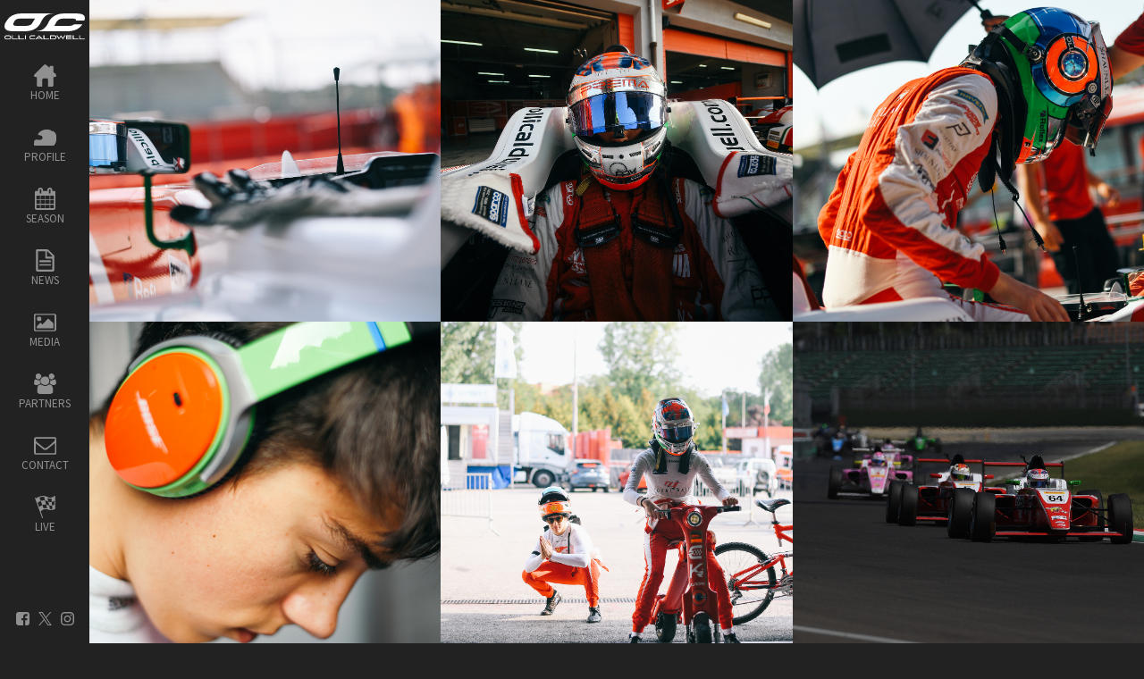

--- FILE ---
content_type: text/html
request_url: https://www.ollicaldwell.com/media/italian-f4-round-5-imola
body_size: 4652
content:
<!DOCTYPE html><!-- Last Published: Thu Jan 01 2026 01:05:00 GMT+0000 (Coordinated Universal Time) --><html data-wf-domain="www.ollicaldwell.com" data-wf-page="592f542bd03fdf4991865340" data-wf-site="58fa939120114a4be0c3e6e7" data-wf-collection="592f542bd03fdf4991865330" data-wf-item-slug="italian-f4-round-5-imola"><head><meta charset="utf-8"/><title>Italian F4 Round 5 - Imola | Media | Olli Caldwell</title><meta content="All the images from the Italian F4 Round 5 - Imola during the 2017 - 2018 Season" name="description"/><meta content="Italian F4 Round 5 - Imola | Media | Olli Caldwell" property="og:title"/><meta content="All the images from the Italian F4 Round 5 - Imola during the 2017 - 2018 Season" property="og:description"/><meta content="https://cdn.prod.website-files.com/58fd33beeb612f6cdd5d6f70/5b5f4afcf00bfe5fc9261913_2018F4It-Imola018.JPG" property="og:image"/><meta content="Italian F4 Round 5 - Imola | Media | Olli Caldwell" property="twitter:title"/><meta content="All the images from the Italian F4 Round 5 - Imola during the 2017 - 2018 Season" property="twitter:description"/><meta content="https://cdn.prod.website-files.com/58fd33beeb612f6cdd5d6f70/5b5f4afcf00bfe5fc9261913_2018F4It-Imola018.JPG" property="twitter:image"/><meta property="og:type" content="website"/><meta content="summary_large_image" name="twitter:card"/><meta content="width=device-width, initial-scale=1" name="viewport"/><meta content="Q2P98WMnLvGUmhEFnR_tWqYTRmgWnxIatYWh8cw2RfM" name="google-site-verification"/><link href="https://cdn.prod.website-files.com/58fa939120114a4be0c3e6e7/css/olli-caldwell.shared.3b4f41f20.min.css" rel="stylesheet" type="text/css"/><style>@media (min-width:992px) {html.w-mod-js:not(.w-mod-ix) [data-w-id="5f9b0293-62b5-e296-d2e6-6f7862e0144c"] {-webkit-transform:translate3d(0, 0, 0) scale3d(1.1, 1.1, 1) rotateX(0) rotateY(0) rotateZ(0) skew(0, 0);-moz-transform:translate3d(0, 0, 0) scale3d(1.1, 1.1, 1) rotateX(0) rotateY(0) rotateZ(0) skew(0, 0);-ms-transform:translate3d(0, 0, 0) scale3d(1.1, 1.1, 1) rotateX(0) rotateY(0) rotateZ(0) skew(0, 0);transform:translate3d(0, 0, 0) scale3d(1.1, 1.1, 1) rotateX(0) rotateY(0) rotateZ(0) skew(0, 0);opacity:0;}}</style><link href="https://fonts.googleapis.com" rel="preconnect"/><link href="https://fonts.gstatic.com" rel="preconnect" crossorigin="anonymous"/><script src="https://ajax.googleapis.com/ajax/libs/webfont/1.6.26/webfont.js" type="text/javascript"></script><script type="text/javascript">WebFont.load({  google: {    families: ["Inconsolata:400,700","Oswald:200,300,400,500,600,700","Rubik:300,regular,500,700,900","Source Sans Pro:300,regular,600,700,900"]  }});</script><script type="text/javascript">!function(o,c){var n=c.documentElement,t=" w-mod-";n.className+=t+"js",("ontouchstart"in o||o.DocumentTouch&&c instanceof DocumentTouch)&&(n.className+=t+"touch")}(window,document);</script><link href="https://cdn.prod.website-files.com/58fa939120114a4be0c3e6e7/58fd396bfee17654a83a3774_OC-Favicon.png" rel="shortcut icon" type="image/x-icon"/><link href="https://cdn.prod.website-files.com/58fa939120114a4be0c3e6e7/58fd396e67a8320d4f29b01c_OC-Webclip.png" rel="apple-touch-icon"/><script type="text/javascript">(function(i,s,o,g,r,a,m){i['GoogleAnalyticsObject']=r;i[r]=i[r]||function(){(i[r].q=i[r].q||[]).push(arguments)},i[r].l=1*new Date();a=s.createElement(o),m=s.getElementsByTagName(o)[0];a.async=1;a.src=g;m.parentNode.insertBefore(a,m)})(window,document,'script','https://www.google-analytics.com/analytics.js','ga');ga('create', 'UA-103610285-1', 'auto');ga('set', 'anonymizeIp', true);ga('send', 'pageview');</script><script async="" src="https://www.googletagmanager.com/gtag/js?id=G-6GFG7ZLSRF"></script><script type="text/javascript">window.dataLayer = window.dataLayer || [];function gtag(){dataLayer.push(arguments);}gtag('set', 'developer_id.dZGVlNj', true);gtag('js', new Date());gtag('config', 'G-6GFG7ZLSRF');</script> <!-- Twitter -->
  <meta name="twitter:card" content="summary_large_image"/></head><body><div data-ix="pre-loader" class="pre-loader"><div class="loader"><img src="https://cdn.prod.website-files.com/58fa939120114a4be0c3e6e7/641b3c00c4e67464971bfa2e_OC%20New%20Logo.svg" alt="" class="oc-loader"/></div></div><div class="header"><div class="menu w-hidden-small w-hidden-tiny"><a href="http://ollicaldwell.com" class="brand-logo _2022 w-inline-block"><img src="https://cdn.prod.website-files.com/58fa939120114a4be0c3e6e7/641b3c00c4e67464971bfa2e_OC%20New%20Logo.svg" width="100" alt=""/></a><a href="/" class="nav-link w-inline-block"><div class="nav-icon nav-home"></div><div class="nav-text">Home</div></a><a href="/profile" class="nav-link w-inline-block"><div class="nav-icon nav-profile"></div><div class="nav-text">Profile</div></a><a href="/season" class="nav-link w-inline-block"><div class="nav-icon nav-2017"></div><div class="nav-text">Season</div></a><a href="/news" class="nav-link w-inline-block"><div class="nav-icon nav-news"></div><div class="nav-text">News</div></a><a href="/media" class="nav-link w-inline-block"><div class="nav-icon nav-media"></div><div class="nav-text">Media</div></a><a href="/partners" class="nav-link w-inline-block"><div class="nav-icon nav-partners"></div><div class="nav-text">Partners</div></a><a href="/contact" class="nav-link w-inline-block"><div class="nav-icon nav-contact"></div><div class="nav-text">Contact</div></a><a href="https://www.fiaformula2.com/livetiming/index.html" target="_blank" class="nav-link w-inline-block"><div class="nav-icon nav-live"></div><div class="nav-text">Live</div></a><div class="menu-social"><a href="https://www.facebook.com/ollicaldwell64/" target="_blank" class="menu-social-link fb w-inline-block"></a><a href="https://twitter.com/ollicaldwell" target="_blank" class="menu-social-link twitter w-inline-block"></a><a href="https://www.instagram.com/ollicaldwell/" target="_blank" class="menu-social-link instagram w-inline-block"></a></div></div><div data-animation="over-right" class="navbar w-hidden-main w-hidden-medium w-nav" data-easing2="ease" data-easing="ease" data-collapse="small" role="banner" data-no-scroll="1" data-duration="400" data-doc-height="1"><div class="nav-container w-container"><div class="nav-content"><a href="#" class="brand-logo w-nav-brand"></a><div class="div-social-icons phone w-hidden-tiny"><a href="https://www.facebook.com/ollicaldwell64/" target="_blank" class="social-link fb w-inline-block"></a><a href="https://twitter.com/ollicaldwell" target="_blank" class="social-link twitter w-inline-block"></a><a href="https://www.instagram.com/ollicaldwell/" target="_blank" class="social-link instagram w-inline-block"></a></div><div class="menu-text w-hidden-main w-hidden-medium">Olli Caldwell</div></div><nav role="navigation" class="nav-menu w-nav-menu"><div class="side-menu"><div class="nav-links"><a href="/" class="nav-link w-inline-block"><div class="nav-icon nav-home"></div><div>Home</div></a><a href="/profile" class="nav-link w-inline-block"><div class="nav-icon nav-profile"></div><div>Profile</div></a><a href="/season" class="nav-link w-inline-block"><div class="nav-icon nav-2017"></div><div>Season</div></a><a href="/news" class="nav-link w-inline-block"><div class="nav-icon nav-news"></div><div>News</div></a><a href="/media" class="nav-link w-inline-block"><div class="nav-icon nav-media"></div><div>Media</div></a><a href="/partners" class="nav-link w-inline-block"><div class="nav-icon nav-partners"></div><div>Partners</div></a><a href="/contact" class="nav-link w-inline-block"><div class="nav-icon nav-contact"></div><div>Contact</div></a></div></div></nav><div class="menu-button w-nav-button"><div class="w-icon-nav-menu"></div></div></div></div></div><div class="album w-condition-invisible"><div class="content-body"><div class="dyn-list-wrapper w-dyn-list"><script type="text/x-wf-template" id="wf-template-fa5c8fe5-8104-714c-6aee-ff10f86d02c5">%3Cdiv%20data-w-id%3D%22fa5c8fe5-8104-714c-6aee-ff10f86d02c6%22%20role%3D%22listitem%22%20class%3D%22gallery-item%20w-dyn-item%20w-dyn-repeater-item%22%3E%3Ca%20href%3D%22%23%22%20class%3D%22gallery-lightbox%20w-inline-block%20w-lightbox%22%3E%3Cdiv%20data-w-id%3D%22fa5c8fe5-8104-714c-6aee-ff10f86d02c8%22%20style%3D%22background-image%3Anone%3B-webkit-transform%3Atranslate3d(0%2C%200PX%2C%200)%20scale3d(1%2C%201%2C%201)%20rotateX(0)%20rotateY(0)%20rotateZ(0)%20skew(0%2C%200)%3B-moz-transform%3Atranslate3d(0%2C%200PX%2C%200)%20scale3d(1%2C%201%2C%201)%20rotateX(0)%20rotateY(0)%20rotateZ(0)%20skew(0%2C%200)%3B-ms-transform%3Atranslate3d(0%2C%200PX%2C%200)%20scale3d(1%2C%201%2C%201)%20rotateX(0)%20rotateY(0)%20rotateZ(0)%20skew(0%2C%200)%3Btransform%3Atranslate3d(0%2C%200PX%2C%200)%20scale3d(1%2C%201%2C%201)%20rotateX(0)%20rotateY(0)%20rotateZ(0)%20skew(0%2C%200)%3Bopacity%3A0%22%20class%3D%22lightbox-thumb%22%3E%3C%2Fdiv%3E%3Cdiv%20style%3D%22-webkit-transform%3Atranslate3d(0%2C%200%2C%200)%20scale3d(1.1%2C%201.1%2C%201)%20rotateX(0)%20rotateY(0)%20rotateZ(0)%20skew(0%2C%200)%3B-moz-transform%3Atranslate3d(0%2C%200%2C%200)%20scale3d(1.1%2C%201.1%2C%201)%20rotateX(0)%20rotateY(0)%20rotateZ(0)%20skew(0%2C%200)%3B-ms-transform%3Atranslate3d(0%2C%200%2C%200)%20scale3d(1.1%2C%201.1%2C%201)%20rotateX(0)%20rotateY(0)%20rotateZ(0)%20skew(0%2C%200)%3Btransform%3Atranslate3d(0%2C%200%2C%200)%20scale3d(1.1%2C%201.1%2C%201)%20rotateX(0)%20rotateY(0)%20rotateZ(0)%20skew(0%2C%200)%3Bopacity%3A0%22%20class%3D%22gallery-thumb-cover%22%3E%3Cimg%20src%3D%22https%3A%2F%2Fcdn.prod.website-files.com%2F58fa939120114a4be0c3e6e7%2F5b96d96027055f27e976ecd0_full-size.svg%22%20alt%3D%22%22%20class%3D%22expand-icon%22%2F%3E%3Cdiv%20class%3D%22w-hidden-main%20w-hidden-medium%20w-hidden-small%20w-hidden-tiny%22%3Eexpand%3C%2Fdiv%3E%3C%2Fdiv%3E%3Cscript%20type%3D%22application%2Fjson%22%20class%3D%22w-json%22%3E%7B%0A%20%20%22items%22%3A%20%5B%5D%2C%0A%20%20%22group%22%3A%20%22%22%0A%7D%3C%2Fscript%3E%3C%2Fa%3E%3C%2Fdiv%3E</script><div role="list" class="dyn-gallery-list w-dyn-items w-dyn-hide"></div><div class="w-dyn-empty"><div>No items found.</div></div></div><div class="button-wrapper central padding"><a href="#" class="button link-button w-inline-block"><div class="line-button-text">Back to Galleries</div></a></div></div></div><div class="gallery"><div class="lightbox"><a href="#" class="w-inline-block w-lightbox"><img src="https://cdn.prod.website-files.com/img/placeholder-thumb.svg" alt=""/><script type="application/json" class="w-json">{
  "items": [],
  "group": "Gallery"
}</script></a></div><div class="content-body"><div class="dyn-list-wrapper w-dyn-list"><div role="list" class="dyn-gallery-list w-dyn-items"><div role="listitem" class="gallery-item-2 w-dyn-item"><div data-w-id="5f9b0293-62b5-e296-d2e6-6f7862e0144b" style="background-image:url(&quot;https://cdn.prod.website-files.com/58fd33beeb612f6cdd5d6f70/5b5f4ed14ac37477ef6936b4_2018F4It-Imola198.JPG&quot;)" class="gallery-image-wrapper"><div data-w-id="5f9b0293-62b5-e296-d2e6-6f7862e0144c" class="gallery-thumb-cover"><img src="https://cdn.prod.website-files.com/58fa939120114a4be0c3e6e7/5b96d96027055f27e976ecd0_full-size.svg" alt="" class="expand-icon"/><div class="w-hidden-main w-hidden-medium w-hidden-small w-hidden-tiny">expand</div></div><img src="https://cdn.prod.website-files.com/58fa939120114a4be0c3e6e7/5b96d96027055f27e976ecd0_full-size.svg" alt="" class="expand-icon w-hidden-main"/></div><div data-w-id="e34d8d02-4ccf-a838-ff06-32243de502c6" style="display:none;opacity:0;-webkit-transform:translate3d(0, 0, 0) scale3d(1.1, 1.1, 1) rotateX(0) rotateY(0) rotateZ(0) skew(0, 0);-moz-transform:translate3d(0, 0, 0) scale3d(1.1, 1.1, 1) rotateX(0) rotateY(0) rotateZ(0) skew(0, 0);-ms-transform:translate3d(0, 0, 0) scale3d(1.1, 1.1, 1) rotateX(0) rotateY(0) rotateZ(0) skew(0, 0);transform:translate3d(0, 0, 0) scale3d(1.1, 1.1, 1) rotateX(0) rotateY(0) rotateZ(0) skew(0, 0)" class="gallery-modal-wrapper"><div style="background-image:url(&quot;https://cdn.prod.website-files.com/58fd33beeb612f6cdd5d6f70/5b5f4ed14ac37477ef6936b4_2018F4It-Imola198.JPG&quot;)" class="gallery-modal-image"></div><div data-w-id="e34d8d02-4ccf-a838-ff06-32243de502c8" class="gallery-modal-closer-2"><div class="close-button-2"><img src="https://cdn.prod.website-files.com/58fa939120114a4be0c3e6e7/5b96d967041ea7270d21eba0_cancel%20(2).svg" alt=""/></div></div></div></div><div role="listitem" class="gallery-item-2 w-dyn-item"><div data-w-id="5f9b0293-62b5-e296-d2e6-6f7862e0144b" style="background-image:url(&quot;https://cdn.prod.website-files.com/58fd33beeb612f6cdd5d6f70/5b5f4eae119dfd7d71c6af9c_2018F4It-Imola187.JPG&quot;)" class="gallery-image-wrapper"><div data-w-id="5f9b0293-62b5-e296-d2e6-6f7862e0144c" class="gallery-thumb-cover"><img src="https://cdn.prod.website-files.com/58fa939120114a4be0c3e6e7/5b96d96027055f27e976ecd0_full-size.svg" alt="" class="expand-icon"/><div class="w-hidden-main w-hidden-medium w-hidden-small w-hidden-tiny">expand</div></div><img src="https://cdn.prod.website-files.com/58fa939120114a4be0c3e6e7/5b96d96027055f27e976ecd0_full-size.svg" alt="" class="expand-icon w-hidden-main"/></div><div data-w-id="e34d8d02-4ccf-a838-ff06-32243de502c6" style="display:none;opacity:0;-webkit-transform:translate3d(0, 0, 0) scale3d(1.1, 1.1, 1) rotateX(0) rotateY(0) rotateZ(0) skew(0, 0);-moz-transform:translate3d(0, 0, 0) scale3d(1.1, 1.1, 1) rotateX(0) rotateY(0) rotateZ(0) skew(0, 0);-ms-transform:translate3d(0, 0, 0) scale3d(1.1, 1.1, 1) rotateX(0) rotateY(0) rotateZ(0) skew(0, 0);transform:translate3d(0, 0, 0) scale3d(1.1, 1.1, 1) rotateX(0) rotateY(0) rotateZ(0) skew(0, 0)" class="gallery-modal-wrapper"><div style="background-image:url(&quot;https://cdn.prod.website-files.com/58fd33beeb612f6cdd5d6f70/5b5f4eae119dfd7d71c6af9c_2018F4It-Imola187.JPG&quot;)" class="gallery-modal-image"></div><div data-w-id="e34d8d02-4ccf-a838-ff06-32243de502c8" class="gallery-modal-closer-2"><div class="close-button-2"><img src="https://cdn.prod.website-files.com/58fa939120114a4be0c3e6e7/5b96d967041ea7270d21eba0_cancel%20(2).svg" alt=""/></div></div></div></div><div role="listitem" class="gallery-item-2 w-dyn-item"><div data-w-id="5f9b0293-62b5-e296-d2e6-6f7862e0144b" style="background-image:url(&quot;https://cdn.prod.website-files.com/58fd33beeb612f6cdd5d6f70/5b5f4e3f31a1454b347bf376_2018F4It-Imola183.JPG&quot;)" class="gallery-image-wrapper"><div data-w-id="5f9b0293-62b5-e296-d2e6-6f7862e0144c" class="gallery-thumb-cover"><img src="https://cdn.prod.website-files.com/58fa939120114a4be0c3e6e7/5b96d96027055f27e976ecd0_full-size.svg" alt="" class="expand-icon"/><div class="w-hidden-main w-hidden-medium w-hidden-small w-hidden-tiny">expand</div></div><img src="https://cdn.prod.website-files.com/58fa939120114a4be0c3e6e7/5b96d96027055f27e976ecd0_full-size.svg" alt="" class="expand-icon w-hidden-main"/></div><div data-w-id="e34d8d02-4ccf-a838-ff06-32243de502c6" style="display:none;opacity:0;-webkit-transform:translate3d(0, 0, 0) scale3d(1.1, 1.1, 1) rotateX(0) rotateY(0) rotateZ(0) skew(0, 0);-moz-transform:translate3d(0, 0, 0) scale3d(1.1, 1.1, 1) rotateX(0) rotateY(0) rotateZ(0) skew(0, 0);-ms-transform:translate3d(0, 0, 0) scale3d(1.1, 1.1, 1) rotateX(0) rotateY(0) rotateZ(0) skew(0, 0);transform:translate3d(0, 0, 0) scale3d(1.1, 1.1, 1) rotateX(0) rotateY(0) rotateZ(0) skew(0, 0)" class="gallery-modal-wrapper"><div style="background-image:url(&quot;https://cdn.prod.website-files.com/58fd33beeb612f6cdd5d6f70/5b5f4e3f31a1454b347bf376_2018F4It-Imola183.JPG&quot;)" class="gallery-modal-image"></div><div data-w-id="e34d8d02-4ccf-a838-ff06-32243de502c8" class="gallery-modal-closer-2"><div class="close-button-2"><img src="https://cdn.prod.website-files.com/58fa939120114a4be0c3e6e7/5b96d967041ea7270d21eba0_cancel%20(2).svg" alt=""/></div></div></div></div><div role="listitem" class="gallery-item-2 w-dyn-item"><div data-w-id="5f9b0293-62b5-e296-d2e6-6f7862e0144b" style="background-image:url(&quot;https://cdn.prod.website-files.com/58fd33beeb612f6cdd5d6f70/5b5f4e032990dc5f279e9cfe_2018F4It-Imola177.JPG&quot;)" class="gallery-image-wrapper"><div data-w-id="5f9b0293-62b5-e296-d2e6-6f7862e0144c" class="gallery-thumb-cover"><img src="https://cdn.prod.website-files.com/58fa939120114a4be0c3e6e7/5b96d96027055f27e976ecd0_full-size.svg" alt="" class="expand-icon"/><div class="w-hidden-main w-hidden-medium w-hidden-small w-hidden-tiny">expand</div></div><img src="https://cdn.prod.website-files.com/58fa939120114a4be0c3e6e7/5b96d96027055f27e976ecd0_full-size.svg" alt="" class="expand-icon w-hidden-main"/></div><div data-w-id="e34d8d02-4ccf-a838-ff06-32243de502c6" style="display:none;opacity:0;-webkit-transform:translate3d(0, 0, 0) scale3d(1.1, 1.1, 1) rotateX(0) rotateY(0) rotateZ(0) skew(0, 0);-moz-transform:translate3d(0, 0, 0) scale3d(1.1, 1.1, 1) rotateX(0) rotateY(0) rotateZ(0) skew(0, 0);-ms-transform:translate3d(0, 0, 0) scale3d(1.1, 1.1, 1) rotateX(0) rotateY(0) rotateZ(0) skew(0, 0);transform:translate3d(0, 0, 0) scale3d(1.1, 1.1, 1) rotateX(0) rotateY(0) rotateZ(0) skew(0, 0)" class="gallery-modal-wrapper"><div style="background-image:url(&quot;https://cdn.prod.website-files.com/58fd33beeb612f6cdd5d6f70/5b5f4e032990dc5f279e9cfe_2018F4It-Imola177.JPG&quot;)" class="gallery-modal-image"></div><div data-w-id="e34d8d02-4ccf-a838-ff06-32243de502c8" class="gallery-modal-closer-2"><div class="close-button-2"><img src="https://cdn.prod.website-files.com/58fa939120114a4be0c3e6e7/5b96d967041ea7270d21eba0_cancel%20(2).svg" alt=""/></div></div></div></div><div role="listitem" class="gallery-item-2 w-dyn-item"><div data-w-id="5f9b0293-62b5-e296-d2e6-6f7862e0144b" style="background-image:url(&quot;https://cdn.prod.website-files.com/58fd33beeb612f6cdd5d6f70/5b5f4dde8e3f49c1ed8862b3_2018F4It-Imola172.JPG&quot;)" class="gallery-image-wrapper"><div data-w-id="5f9b0293-62b5-e296-d2e6-6f7862e0144c" class="gallery-thumb-cover"><img src="https://cdn.prod.website-files.com/58fa939120114a4be0c3e6e7/5b96d96027055f27e976ecd0_full-size.svg" alt="" class="expand-icon"/><div class="w-hidden-main w-hidden-medium w-hidden-small w-hidden-tiny">expand</div></div><img src="https://cdn.prod.website-files.com/58fa939120114a4be0c3e6e7/5b96d96027055f27e976ecd0_full-size.svg" alt="" class="expand-icon w-hidden-main"/></div><div data-w-id="e34d8d02-4ccf-a838-ff06-32243de502c6" style="display:none;opacity:0;-webkit-transform:translate3d(0, 0, 0) scale3d(1.1, 1.1, 1) rotateX(0) rotateY(0) rotateZ(0) skew(0, 0);-moz-transform:translate3d(0, 0, 0) scale3d(1.1, 1.1, 1) rotateX(0) rotateY(0) rotateZ(0) skew(0, 0);-ms-transform:translate3d(0, 0, 0) scale3d(1.1, 1.1, 1) rotateX(0) rotateY(0) rotateZ(0) skew(0, 0);transform:translate3d(0, 0, 0) scale3d(1.1, 1.1, 1) rotateX(0) rotateY(0) rotateZ(0) skew(0, 0)" class="gallery-modal-wrapper"><div style="background-image:url(&quot;https://cdn.prod.website-files.com/58fd33beeb612f6cdd5d6f70/5b5f4dde8e3f49c1ed8862b3_2018F4It-Imola172.JPG&quot;)" class="gallery-modal-image"></div><div data-w-id="e34d8d02-4ccf-a838-ff06-32243de502c8" class="gallery-modal-closer-2"><div class="close-button-2"><img src="https://cdn.prod.website-files.com/58fa939120114a4be0c3e6e7/5b96d967041ea7270d21eba0_cancel%20(2).svg" alt=""/></div></div></div></div><div role="listitem" class="gallery-item-2 w-dyn-item"><div data-w-id="5f9b0293-62b5-e296-d2e6-6f7862e0144b" style="background-image:url(&quot;https://cdn.prod.website-files.com/58fd33beeb612f6cdd5d6f70/5b5f4da49bcb3de85cf762fb_2018F4It-Imola142.JPG&quot;)" class="gallery-image-wrapper"><div data-w-id="5f9b0293-62b5-e296-d2e6-6f7862e0144c" class="gallery-thumb-cover"><img src="https://cdn.prod.website-files.com/58fa939120114a4be0c3e6e7/5b96d96027055f27e976ecd0_full-size.svg" alt="" class="expand-icon"/><div class="w-hidden-main w-hidden-medium w-hidden-small w-hidden-tiny">expand</div></div><img src="https://cdn.prod.website-files.com/58fa939120114a4be0c3e6e7/5b96d96027055f27e976ecd0_full-size.svg" alt="" class="expand-icon w-hidden-main"/></div><div data-w-id="e34d8d02-4ccf-a838-ff06-32243de502c6" style="display:none;opacity:0;-webkit-transform:translate3d(0, 0, 0) scale3d(1.1, 1.1, 1) rotateX(0) rotateY(0) rotateZ(0) skew(0, 0);-moz-transform:translate3d(0, 0, 0) scale3d(1.1, 1.1, 1) rotateX(0) rotateY(0) rotateZ(0) skew(0, 0);-ms-transform:translate3d(0, 0, 0) scale3d(1.1, 1.1, 1) rotateX(0) rotateY(0) rotateZ(0) skew(0, 0);transform:translate3d(0, 0, 0) scale3d(1.1, 1.1, 1) rotateX(0) rotateY(0) rotateZ(0) skew(0, 0)" class="gallery-modal-wrapper"><div style="background-image:url(&quot;https://cdn.prod.website-files.com/58fd33beeb612f6cdd5d6f70/5b5f4da49bcb3de85cf762fb_2018F4It-Imola142.JPG&quot;)" class="gallery-modal-image"></div><div data-w-id="e34d8d02-4ccf-a838-ff06-32243de502c8" class="gallery-modal-closer-2"><div class="close-button-2"><img src="https://cdn.prod.website-files.com/58fa939120114a4be0c3e6e7/5b96d967041ea7270d21eba0_cancel%20(2).svg" alt=""/></div></div></div></div><div role="listitem" class="gallery-item-2 w-dyn-item"><div data-w-id="5f9b0293-62b5-e296-d2e6-6f7862e0144b" style="background-image:url(&quot;https://cdn.prod.website-files.com/58fd33beeb612f6cdd5d6f70/5b5f4d7e7f6773388b0a6ef9_2018F4It-Imola128.JPG&quot;)" class="gallery-image-wrapper"><div data-w-id="5f9b0293-62b5-e296-d2e6-6f7862e0144c" class="gallery-thumb-cover"><img src="https://cdn.prod.website-files.com/58fa939120114a4be0c3e6e7/5b96d96027055f27e976ecd0_full-size.svg" alt="" class="expand-icon"/><div class="w-hidden-main w-hidden-medium w-hidden-small w-hidden-tiny">expand</div></div><img src="https://cdn.prod.website-files.com/58fa939120114a4be0c3e6e7/5b96d96027055f27e976ecd0_full-size.svg" alt="" class="expand-icon w-hidden-main"/></div><div data-w-id="e34d8d02-4ccf-a838-ff06-32243de502c6" style="display:none;opacity:0;-webkit-transform:translate3d(0, 0, 0) scale3d(1.1, 1.1, 1) rotateX(0) rotateY(0) rotateZ(0) skew(0, 0);-moz-transform:translate3d(0, 0, 0) scale3d(1.1, 1.1, 1) rotateX(0) rotateY(0) rotateZ(0) skew(0, 0);-ms-transform:translate3d(0, 0, 0) scale3d(1.1, 1.1, 1) rotateX(0) rotateY(0) rotateZ(0) skew(0, 0);transform:translate3d(0, 0, 0) scale3d(1.1, 1.1, 1) rotateX(0) rotateY(0) rotateZ(0) skew(0, 0)" class="gallery-modal-wrapper"><div style="background-image:url(&quot;https://cdn.prod.website-files.com/58fd33beeb612f6cdd5d6f70/5b5f4d7e7f6773388b0a6ef9_2018F4It-Imola128.JPG&quot;)" class="gallery-modal-image"></div><div data-w-id="e34d8d02-4ccf-a838-ff06-32243de502c8" class="gallery-modal-closer-2"><div class="close-button-2"><img src="https://cdn.prod.website-files.com/58fa939120114a4be0c3e6e7/5b96d967041ea7270d21eba0_cancel%20(2).svg" alt=""/></div></div></div></div><div role="listitem" class="gallery-item-2 w-dyn-item"><div data-w-id="5f9b0293-62b5-e296-d2e6-6f7862e0144b" style="background-image:url(&quot;https://cdn.prod.website-files.com/58fd33beeb612f6cdd5d6f70/5b5f4d258e3f4956358862a1_2018F4It-Imola126.JPG&quot;)" class="gallery-image-wrapper"><div data-w-id="5f9b0293-62b5-e296-d2e6-6f7862e0144c" class="gallery-thumb-cover"><img src="https://cdn.prod.website-files.com/58fa939120114a4be0c3e6e7/5b96d96027055f27e976ecd0_full-size.svg" alt="" class="expand-icon"/><div class="w-hidden-main w-hidden-medium w-hidden-small w-hidden-tiny">expand</div></div><img src="https://cdn.prod.website-files.com/58fa939120114a4be0c3e6e7/5b96d96027055f27e976ecd0_full-size.svg" alt="" class="expand-icon w-hidden-main"/></div><div data-w-id="e34d8d02-4ccf-a838-ff06-32243de502c6" style="display:none;opacity:0;-webkit-transform:translate3d(0, 0, 0) scale3d(1.1, 1.1, 1) rotateX(0) rotateY(0) rotateZ(0) skew(0, 0);-moz-transform:translate3d(0, 0, 0) scale3d(1.1, 1.1, 1) rotateX(0) rotateY(0) rotateZ(0) skew(0, 0);-ms-transform:translate3d(0, 0, 0) scale3d(1.1, 1.1, 1) rotateX(0) rotateY(0) rotateZ(0) skew(0, 0);transform:translate3d(0, 0, 0) scale3d(1.1, 1.1, 1) rotateX(0) rotateY(0) rotateZ(0) skew(0, 0)" class="gallery-modal-wrapper"><div style="background-image:url(&quot;https://cdn.prod.website-files.com/58fd33beeb612f6cdd5d6f70/5b5f4d258e3f4956358862a1_2018F4It-Imola126.JPG&quot;)" class="gallery-modal-image"></div><div data-w-id="e34d8d02-4ccf-a838-ff06-32243de502c8" class="gallery-modal-closer-2"><div class="close-button-2"><img src="https://cdn.prod.website-files.com/58fa939120114a4be0c3e6e7/5b96d967041ea7270d21eba0_cancel%20(2).svg" alt=""/></div></div></div></div><div role="listitem" class="gallery-item-2 w-dyn-item"><div data-w-id="5f9b0293-62b5-e296-d2e6-6f7862e0144b" style="background-image:url(&quot;https://cdn.prod.website-files.com/58fd33beeb612f6cdd5d6f70/5b5f4d04f00bfe532326192a_2018F4It-Imola123.JPG&quot;)" class="gallery-image-wrapper"><div data-w-id="5f9b0293-62b5-e296-d2e6-6f7862e0144c" class="gallery-thumb-cover"><img src="https://cdn.prod.website-files.com/58fa939120114a4be0c3e6e7/5b96d96027055f27e976ecd0_full-size.svg" alt="" class="expand-icon"/><div class="w-hidden-main w-hidden-medium w-hidden-small w-hidden-tiny">expand</div></div><img src="https://cdn.prod.website-files.com/58fa939120114a4be0c3e6e7/5b96d96027055f27e976ecd0_full-size.svg" alt="" class="expand-icon w-hidden-main"/></div><div data-w-id="e34d8d02-4ccf-a838-ff06-32243de502c6" style="display:none;opacity:0;-webkit-transform:translate3d(0, 0, 0) scale3d(1.1, 1.1, 1) rotateX(0) rotateY(0) rotateZ(0) skew(0, 0);-moz-transform:translate3d(0, 0, 0) scale3d(1.1, 1.1, 1) rotateX(0) rotateY(0) rotateZ(0) skew(0, 0);-ms-transform:translate3d(0, 0, 0) scale3d(1.1, 1.1, 1) rotateX(0) rotateY(0) rotateZ(0) skew(0, 0);transform:translate3d(0, 0, 0) scale3d(1.1, 1.1, 1) rotateX(0) rotateY(0) rotateZ(0) skew(0, 0)" class="gallery-modal-wrapper"><div style="background-image:url(&quot;https://cdn.prod.website-files.com/58fd33beeb612f6cdd5d6f70/5b5f4d04f00bfe532326192a_2018F4It-Imola123.JPG&quot;)" class="gallery-modal-image"></div><div data-w-id="e34d8d02-4ccf-a838-ff06-32243de502c8" class="gallery-modal-closer-2"><div class="close-button-2"><img src="https://cdn.prod.website-files.com/58fa939120114a4be0c3e6e7/5b96d967041ea7270d21eba0_cancel%20(2).svg" alt=""/></div></div></div></div><div role="listitem" class="gallery-item-2 w-dyn-item"><div data-w-id="5f9b0293-62b5-e296-d2e6-6f7862e0144b" style="background-image:url(&quot;https://cdn.prod.website-files.com/58fd33beeb612f6cdd5d6f70/5b5f4cdb31a145381a7bf360_2018F4It-Imola116.JPG&quot;)" class="gallery-image-wrapper"><div data-w-id="5f9b0293-62b5-e296-d2e6-6f7862e0144c" class="gallery-thumb-cover"><img src="https://cdn.prod.website-files.com/58fa939120114a4be0c3e6e7/5b96d96027055f27e976ecd0_full-size.svg" alt="" class="expand-icon"/><div class="w-hidden-main w-hidden-medium w-hidden-small w-hidden-tiny">expand</div></div><img src="https://cdn.prod.website-files.com/58fa939120114a4be0c3e6e7/5b96d96027055f27e976ecd0_full-size.svg" alt="" class="expand-icon w-hidden-main"/></div><div data-w-id="e34d8d02-4ccf-a838-ff06-32243de502c6" style="display:none;opacity:0;-webkit-transform:translate3d(0, 0, 0) scale3d(1.1, 1.1, 1) rotateX(0) rotateY(0) rotateZ(0) skew(0, 0);-moz-transform:translate3d(0, 0, 0) scale3d(1.1, 1.1, 1) rotateX(0) rotateY(0) rotateZ(0) skew(0, 0);-ms-transform:translate3d(0, 0, 0) scale3d(1.1, 1.1, 1) rotateX(0) rotateY(0) rotateZ(0) skew(0, 0);transform:translate3d(0, 0, 0) scale3d(1.1, 1.1, 1) rotateX(0) rotateY(0) rotateZ(0) skew(0, 0)" class="gallery-modal-wrapper"><div style="background-image:url(&quot;https://cdn.prod.website-files.com/58fd33beeb612f6cdd5d6f70/5b5f4cdb31a145381a7bf360_2018F4It-Imola116.JPG&quot;)" class="gallery-modal-image"></div><div data-w-id="e34d8d02-4ccf-a838-ff06-32243de502c8" class="gallery-modal-closer-2"><div class="close-button-2"><img src="https://cdn.prod.website-files.com/58fa939120114a4be0c3e6e7/5b96d967041ea7270d21eba0_cancel%20(2).svg" alt=""/></div></div></div></div><div role="listitem" class="gallery-item-2 w-dyn-item"><div data-w-id="5f9b0293-62b5-e296-d2e6-6f7862e0144b" style="background-image:url(&quot;https://cdn.prod.website-files.com/58fd33beeb612f6cdd5d6f70/5b5f4caf2990dc03489e9cf0_2018F4It-Imola065.JPG&quot;)" class="gallery-image-wrapper"><div data-w-id="5f9b0293-62b5-e296-d2e6-6f7862e0144c" class="gallery-thumb-cover"><img src="https://cdn.prod.website-files.com/58fa939120114a4be0c3e6e7/5b96d96027055f27e976ecd0_full-size.svg" alt="" class="expand-icon"/><div class="w-hidden-main w-hidden-medium w-hidden-small w-hidden-tiny">expand</div></div><img src="https://cdn.prod.website-files.com/58fa939120114a4be0c3e6e7/5b96d96027055f27e976ecd0_full-size.svg" alt="" class="expand-icon w-hidden-main"/></div><div data-w-id="e34d8d02-4ccf-a838-ff06-32243de502c6" style="display:none;opacity:0;-webkit-transform:translate3d(0, 0, 0) scale3d(1.1, 1.1, 1) rotateX(0) rotateY(0) rotateZ(0) skew(0, 0);-moz-transform:translate3d(0, 0, 0) scale3d(1.1, 1.1, 1) rotateX(0) rotateY(0) rotateZ(0) skew(0, 0);-ms-transform:translate3d(0, 0, 0) scale3d(1.1, 1.1, 1) rotateX(0) rotateY(0) rotateZ(0) skew(0, 0);transform:translate3d(0, 0, 0) scale3d(1.1, 1.1, 1) rotateX(0) rotateY(0) rotateZ(0) skew(0, 0)" class="gallery-modal-wrapper"><div style="background-image:url(&quot;https://cdn.prod.website-files.com/58fd33beeb612f6cdd5d6f70/5b5f4caf2990dc03489e9cf0_2018F4It-Imola065.JPG&quot;)" class="gallery-modal-image"></div><div data-w-id="e34d8d02-4ccf-a838-ff06-32243de502c8" class="gallery-modal-closer-2"><div class="close-button-2"><img src="https://cdn.prod.website-files.com/58fa939120114a4be0c3e6e7/5b96d967041ea7270d21eba0_cancel%20(2).svg" alt=""/></div></div></div></div><div role="listitem" class="gallery-item-2 w-dyn-item"><div data-w-id="5f9b0293-62b5-e296-d2e6-6f7862e0144b" style="background-image:url(&quot;https://cdn.prod.website-files.com/58fd33beeb612f6cdd5d6f70/5b5f4c67ae83245537ca6c90_2018F4It-Imola063.JPG&quot;)" class="gallery-image-wrapper"><div data-w-id="5f9b0293-62b5-e296-d2e6-6f7862e0144c" class="gallery-thumb-cover"><img src="https://cdn.prod.website-files.com/58fa939120114a4be0c3e6e7/5b96d96027055f27e976ecd0_full-size.svg" alt="" class="expand-icon"/><div class="w-hidden-main w-hidden-medium w-hidden-small w-hidden-tiny">expand</div></div><img src="https://cdn.prod.website-files.com/58fa939120114a4be0c3e6e7/5b96d96027055f27e976ecd0_full-size.svg" alt="" class="expand-icon w-hidden-main"/></div><div data-w-id="e34d8d02-4ccf-a838-ff06-32243de502c6" style="display:none;opacity:0;-webkit-transform:translate3d(0, 0, 0) scale3d(1.1, 1.1, 1) rotateX(0) rotateY(0) rotateZ(0) skew(0, 0);-moz-transform:translate3d(0, 0, 0) scale3d(1.1, 1.1, 1) rotateX(0) rotateY(0) rotateZ(0) skew(0, 0);-ms-transform:translate3d(0, 0, 0) scale3d(1.1, 1.1, 1) rotateX(0) rotateY(0) rotateZ(0) skew(0, 0);transform:translate3d(0, 0, 0) scale3d(1.1, 1.1, 1) rotateX(0) rotateY(0) rotateZ(0) skew(0, 0)" class="gallery-modal-wrapper"><div style="background-image:url(&quot;https://cdn.prod.website-files.com/58fd33beeb612f6cdd5d6f70/5b5f4c67ae83245537ca6c90_2018F4It-Imola063.JPG&quot;)" class="gallery-modal-image"></div><div data-w-id="e34d8d02-4ccf-a838-ff06-32243de502c8" class="gallery-modal-closer-2"><div class="close-button-2"><img src="https://cdn.prod.website-files.com/58fa939120114a4be0c3e6e7/5b96d967041ea7270d21eba0_cancel%20(2).svg" alt=""/></div></div></div></div><div role="listitem" class="gallery-item-2 w-dyn-item"><div data-w-id="5f9b0293-62b5-e296-d2e6-6f7862e0144b" style="background-image:url(&quot;https://cdn.prod.website-files.com/58fd33beeb612f6cdd5d6f70/5b5f4c3fef941551c3f88f35_2018F4It-Imola034.JPG&quot;)" class="gallery-image-wrapper"><div data-w-id="5f9b0293-62b5-e296-d2e6-6f7862e0144c" class="gallery-thumb-cover"><img src="https://cdn.prod.website-files.com/58fa939120114a4be0c3e6e7/5b96d96027055f27e976ecd0_full-size.svg" alt="" class="expand-icon"/><div class="w-hidden-main w-hidden-medium w-hidden-small w-hidden-tiny">expand</div></div><img src="https://cdn.prod.website-files.com/58fa939120114a4be0c3e6e7/5b96d96027055f27e976ecd0_full-size.svg" alt="" class="expand-icon w-hidden-main"/></div><div data-w-id="e34d8d02-4ccf-a838-ff06-32243de502c6" style="display:none;opacity:0;-webkit-transform:translate3d(0, 0, 0) scale3d(1.1, 1.1, 1) rotateX(0) rotateY(0) rotateZ(0) skew(0, 0);-moz-transform:translate3d(0, 0, 0) scale3d(1.1, 1.1, 1) rotateX(0) rotateY(0) rotateZ(0) skew(0, 0);-ms-transform:translate3d(0, 0, 0) scale3d(1.1, 1.1, 1) rotateX(0) rotateY(0) rotateZ(0) skew(0, 0);transform:translate3d(0, 0, 0) scale3d(1.1, 1.1, 1) rotateX(0) rotateY(0) rotateZ(0) skew(0, 0)" class="gallery-modal-wrapper"><div style="background-image:url(&quot;https://cdn.prod.website-files.com/58fd33beeb612f6cdd5d6f70/5b5f4c3fef941551c3f88f35_2018F4It-Imola034.JPG&quot;)" class="gallery-modal-image"></div><div data-w-id="e34d8d02-4ccf-a838-ff06-32243de502c8" class="gallery-modal-closer-2"><div class="close-button-2"><img src="https://cdn.prod.website-files.com/58fa939120114a4be0c3e6e7/5b96d967041ea7270d21eba0_cancel%20(2).svg" alt=""/></div></div></div></div><div role="listitem" class="gallery-item-2 w-dyn-item"><div data-w-id="5f9b0293-62b5-e296-d2e6-6f7862e0144b" style="background-image:url(&quot;https://cdn.prod.website-files.com/58fd33beeb612f6cdd5d6f70/5b5f4c1b8e3f49841e886291_2018F4It-Imola028.JPG&quot;)" class="gallery-image-wrapper"><div data-w-id="5f9b0293-62b5-e296-d2e6-6f7862e0144c" class="gallery-thumb-cover"><img src="https://cdn.prod.website-files.com/58fa939120114a4be0c3e6e7/5b96d96027055f27e976ecd0_full-size.svg" alt="" class="expand-icon"/><div class="w-hidden-main w-hidden-medium w-hidden-small w-hidden-tiny">expand</div></div><img src="https://cdn.prod.website-files.com/58fa939120114a4be0c3e6e7/5b96d96027055f27e976ecd0_full-size.svg" alt="" class="expand-icon w-hidden-main"/></div><div data-w-id="e34d8d02-4ccf-a838-ff06-32243de502c6" style="display:none;opacity:0;-webkit-transform:translate3d(0, 0, 0) scale3d(1.1, 1.1, 1) rotateX(0) rotateY(0) rotateZ(0) skew(0, 0);-moz-transform:translate3d(0, 0, 0) scale3d(1.1, 1.1, 1) rotateX(0) rotateY(0) rotateZ(0) skew(0, 0);-ms-transform:translate3d(0, 0, 0) scale3d(1.1, 1.1, 1) rotateX(0) rotateY(0) rotateZ(0) skew(0, 0);transform:translate3d(0, 0, 0) scale3d(1.1, 1.1, 1) rotateX(0) rotateY(0) rotateZ(0) skew(0, 0)" class="gallery-modal-wrapper"><div style="background-image:url(&quot;https://cdn.prod.website-files.com/58fd33beeb612f6cdd5d6f70/5b5f4c1b8e3f49841e886291_2018F4It-Imola028.JPG&quot;)" class="gallery-modal-image"></div><div data-w-id="e34d8d02-4ccf-a838-ff06-32243de502c8" class="gallery-modal-closer-2"><div class="close-button-2"><img src="https://cdn.prod.website-files.com/58fa939120114a4be0c3e6e7/5b96d967041ea7270d21eba0_cancel%20(2).svg" alt=""/></div></div></div></div><div role="listitem" class="gallery-item-2 w-dyn-item"><div data-w-id="5f9b0293-62b5-e296-d2e6-6f7862e0144b" style="background-image:url(&quot;https://cdn.prod.website-files.com/58fd33beeb612f6cdd5d6f70/5b5f4bbbec19f329c38f4a49_2018F4It-Imola008.JPG&quot;)" class="gallery-image-wrapper"><div data-w-id="5f9b0293-62b5-e296-d2e6-6f7862e0144c" class="gallery-thumb-cover"><img src="https://cdn.prod.website-files.com/58fa939120114a4be0c3e6e7/5b96d96027055f27e976ecd0_full-size.svg" alt="" class="expand-icon"/><div class="w-hidden-main w-hidden-medium w-hidden-small w-hidden-tiny">expand</div></div><img src="https://cdn.prod.website-files.com/58fa939120114a4be0c3e6e7/5b96d96027055f27e976ecd0_full-size.svg" alt="" class="expand-icon w-hidden-main"/></div><div data-w-id="e34d8d02-4ccf-a838-ff06-32243de502c6" style="display:none;opacity:0;-webkit-transform:translate3d(0, 0, 0) scale3d(1.1, 1.1, 1) rotateX(0) rotateY(0) rotateZ(0) skew(0, 0);-moz-transform:translate3d(0, 0, 0) scale3d(1.1, 1.1, 1) rotateX(0) rotateY(0) rotateZ(0) skew(0, 0);-ms-transform:translate3d(0, 0, 0) scale3d(1.1, 1.1, 1) rotateX(0) rotateY(0) rotateZ(0) skew(0, 0);transform:translate3d(0, 0, 0) scale3d(1.1, 1.1, 1) rotateX(0) rotateY(0) rotateZ(0) skew(0, 0)" class="gallery-modal-wrapper"><div style="background-image:url(&quot;https://cdn.prod.website-files.com/58fd33beeb612f6cdd5d6f70/5b5f4bbbec19f329c38f4a49_2018F4It-Imola008.JPG&quot;)" class="gallery-modal-image"></div><div data-w-id="e34d8d02-4ccf-a838-ff06-32243de502c8" class="gallery-modal-closer-2"><div class="close-button-2"><img src="https://cdn.prod.website-files.com/58fa939120114a4be0c3e6e7/5b96d967041ea7270d21eba0_cancel%20(2).svg" alt=""/></div></div></div></div></div></div></div></div><div class="footer"><div class="footer-block"><div class="dyn-partner-list-wrapper w-dyn-list"><div role="list" class="dyn-partner-list w-dyn-items"><div role="listitem" class="dyn-partner w-dyn-item"><a href="https://www.infinitysportsmanagement.co.uk/" style="background-image:url(&quot;https://cdn.prod.website-files.com/58fd33beeb612f6cdd5d6f70/60b7625866182a42f48fc103_Artboard%201WHITE.png&quot;)" class="link-partner w-inline-block"></a></div><div role="listitem" class="dyn-partner w-dyn-item"><a href="https://www.finlayandco.com/" style="background-image:url(&quot;https://cdn.prod.website-files.com/58fd33beeb612f6cdd5d6f70/60b798d3c615402409d5cfa6_finlayArtboard%201WHITE-v2.png&quot;)" class="link-partner w-inline-block"></a></div><div role="listitem" class="dyn-partner w-dyn-item"><a href="#" style="background-image:url(&quot;https://cdn.prod.website-files.com/58fd33beeb612f6cdd5d6f70/60b7974f5da4885399227a09_stiloArtboard%201WHITE-v2.png&quot;)" class="link-partner w-inline-block"></a></div><div role="listitem" class="dyn-partner w-dyn-item"><a href="https://www.alpine-cars.co.uk/" style="background-image:url(&quot;https://cdn.prod.website-files.com/58fd33beeb612f6cdd5d6f70/6443e651e70c17916e2c09bb_LOGOTYPE_ALPINE_FLAG_RVB_WHITE.png&quot;)" class="link-partner w-inline-block"></a></div><div role="listitem" class="dyn-partner w-dyn-item"><a href="http://www.brdc.co.uk" style="background-image:url(&quot;https://cdn.prod.website-files.com/58fd33beeb612f6cdd5d6f70/6443e3a9ccfa8fbfa5aa283c_BRDC.png&quot;)" class="link-partner w-inline-block"></a></div><div role="listitem" class="dyn-partner w-dyn-item"><a href="http://www.115dgrs.com" style="background-image:url(&quot;https://cdn.prod.website-files.com/58fd33beeb612f6cdd5d6f70/60b79e72ad7d6856e96d2fe7_115-Degrees-white.svg&quot;)" class="link-partner w-inline-block"></a></div></div></div></div><div class="subfooter"><div class="copyright-text">© 2026 Olli Caldwell</div><div class="div-mdm"><div class="text-mdm">Website by</div><a href="http://www.mdm-designs.co.uk" class="link-mdm w-inline-block"></a></div><div class="div-social-icons"><a href="https://www.facebook.com/ollicaldwell64/" target="_blank" class="social-link fb w-inline-block"></a><a href="https://twitter.com/ollicaldwell" target="_blank" class="social-link twitter w-inline-block"></a><a href="https://www.instagram.com/ollicaldwell/" target="_blank" class="social-link instagram w-inline-block"></a></div></div></div><script src="https://d3e54v103j8qbb.cloudfront.net/js/jquery-3.5.1.min.dc5e7f18c8.js?site=58fa939120114a4be0c3e6e7" type="text/javascript" integrity="sha256-9/aliU8dGd2tb6OSsuzixeV4y/faTqgFtohetphbbj0=" crossorigin="anonymous"></script><script src="https://cdn.prod.website-files.com/58fa939120114a4be0c3e6e7/js/olli-caldwell.schunk.36b8fb49256177c8.js" type="text/javascript"></script><script src="https://cdn.prod.website-files.com/58fa939120114a4be0c3e6e7/js/olli-caldwell.schunk.af886d9b19e5767a.js" type="text/javascript"></script><script src="https://cdn.prod.website-files.com/58fa939120114a4be0c3e6e7/js/olli-caldwell.01aa06fa.fa82c976eec6d69f.js" type="text/javascript"></script><script src="https://cdnjs.cloudflare.com/ajax/libs/jqueryui/1.12.1/jquery-ui.min.js"></script>
  <script>
  $( function() {
		$( "#draggable" ).draggable({ containment: "parent" });  } );
  </script>
</body></html>

--- FILE ---
content_type: text/css
request_url: https://cdn.prod.website-files.com/58fa939120114a4be0c3e6e7/css/olli-caldwell.shared.3b4f41f20.min.css
body_size: 13993
content:
html{-webkit-text-size-adjust:100%;-ms-text-size-adjust:100%;font-family:sans-serif}body{margin:0}article,aside,details,figcaption,figure,footer,header,hgroup,main,menu,nav,section,summary{display:block}audio,canvas,progress,video{vertical-align:baseline;display:inline-block}audio:not([controls]){height:0;display:none}[hidden],template{display:none}a{background-color:#0000}a:active,a:hover{outline:0}abbr[title]{border-bottom:1px dotted}b,strong{font-weight:700}dfn{font-style:italic}h1{margin:.67em 0;font-size:2em}mark{color:#000;background:#ff0}small{font-size:80%}sub,sup{vertical-align:baseline;font-size:75%;line-height:0;position:relative}sup{top:-.5em}sub{bottom:-.25em}img{border:0}svg:not(:root){overflow:hidden}hr{box-sizing:content-box;height:0}pre{overflow:auto}code,kbd,pre,samp{font-family:monospace;font-size:1em}button,input,optgroup,select,textarea{color:inherit;font:inherit;margin:0}button{overflow:visible}button,select{text-transform:none}button,html input[type=button],input[type=reset]{-webkit-appearance:button;cursor:pointer}button[disabled],html input[disabled]{cursor:default}button::-moz-focus-inner,input::-moz-focus-inner{border:0;padding:0}input{line-height:normal}input[type=checkbox],input[type=radio]{box-sizing:border-box;padding:0}input[type=number]::-webkit-inner-spin-button,input[type=number]::-webkit-outer-spin-button{height:auto}input[type=search]{-webkit-appearance:none}input[type=search]::-webkit-search-cancel-button,input[type=search]::-webkit-search-decoration{-webkit-appearance:none}legend{border:0;padding:0}textarea{overflow:auto}optgroup{font-weight:700}table{border-collapse:collapse;border-spacing:0}td,th{padding:0}@font-face{font-family:webflow-icons;src:url([data-uri])format("truetype");font-weight:400;font-style:normal}[class^=w-icon-],[class*=\ w-icon-]{speak:none;font-variant:normal;text-transform:none;-webkit-font-smoothing:antialiased;-moz-osx-font-smoothing:grayscale;font-style:normal;font-weight:400;line-height:1;font-family:webflow-icons!important}.w-icon-slider-right:before{content:""}.w-icon-slider-left:before{content:""}.w-icon-nav-menu:before{content:""}.w-icon-arrow-down:before,.w-icon-dropdown-toggle:before{content:""}.w-icon-file-upload-remove:before{content:""}.w-icon-file-upload-icon:before{content:""}*{box-sizing:border-box}html{height:100%}body{color:#333;background-color:#fff;min-height:100%;margin:0;font-family:Arial,sans-serif;font-size:14px;line-height:20px}img{vertical-align:middle;max-width:100%;display:inline-block}html.w-mod-touch *{background-attachment:scroll!important}.w-block{display:block}.w-inline-block{max-width:100%;display:inline-block}.w-clearfix:before,.w-clearfix:after{content:" ";grid-area:1/1/2/2;display:table}.w-clearfix:after{clear:both}.w-hidden{display:none}.w-button{color:#fff;line-height:inherit;cursor:pointer;background-color:#3898ec;border:0;border-radius:0;padding:9px 15px;text-decoration:none;display:inline-block}input.w-button{-webkit-appearance:button}html[data-w-dynpage] [data-w-cloak]{color:#0000!important}.w-code-block{margin:unset}pre.w-code-block code{all:inherit}.w-optimization{display:contents}.w-webflow-badge,.w-webflow-badge>img{box-sizing:unset;width:unset;height:unset;max-height:unset;max-width:unset;min-height:unset;min-width:unset;margin:unset;padding:unset;float:unset;clear:unset;border:unset;border-radius:unset;background:unset;background-image:unset;background-position:unset;background-size:unset;background-repeat:unset;background-origin:unset;background-clip:unset;background-attachment:unset;background-color:unset;box-shadow:unset;transform:unset;direction:unset;font-family:unset;font-weight:unset;color:unset;font-size:unset;line-height:unset;font-style:unset;font-variant:unset;text-align:unset;letter-spacing:unset;-webkit-text-decoration:unset;text-decoration:unset;text-indent:unset;text-transform:unset;list-style-type:unset;text-shadow:unset;vertical-align:unset;cursor:unset;white-space:unset;word-break:unset;word-spacing:unset;word-wrap:unset;transition:unset}.w-webflow-badge{white-space:nowrap;cursor:pointer;box-shadow:0 0 0 1px #0000001a,0 1px 3px #0000001a;visibility:visible!important;opacity:1!important;z-index:2147483647!important;color:#aaadb0!important;overflow:unset!important;background-color:#fff!important;border-radius:3px!important;width:auto!important;height:auto!important;margin:0!important;padding:6px!important;font-size:12px!important;line-height:14px!important;text-decoration:none!important;display:inline-block!important;position:fixed!important;inset:auto 12px 12px auto!important;transform:none!important}.w-webflow-badge>img{position:unset;visibility:unset!important;opacity:1!important;vertical-align:middle!important;display:inline-block!important}h1,h2,h3,h4,h5,h6{margin-bottom:10px;font-weight:700}h1{margin-top:20px;font-size:38px;line-height:44px}h2{margin-top:20px;font-size:32px;line-height:36px}h3{margin-top:20px;font-size:24px;line-height:30px}h4{margin-top:10px;font-size:18px;line-height:24px}h5{margin-top:10px;font-size:14px;line-height:20px}h6{margin-top:10px;font-size:12px;line-height:18px}p{margin-top:0;margin-bottom:10px}blockquote{border-left:5px solid #e2e2e2;margin:0 0 10px;padding:10px 20px;font-size:18px;line-height:22px}figure{margin:0 0 10px}figcaption{text-align:center;margin-top:5px}ul,ol{margin-top:0;margin-bottom:10px;padding-left:40px}.w-list-unstyled{padding-left:0;list-style:none}.w-embed:before,.w-embed:after{content:" ";grid-area:1/1/2/2;display:table}.w-embed:after{clear:both}.w-video{width:100%;padding:0;position:relative}.w-video iframe,.w-video object,.w-video embed{border:none;width:100%;height:100%;position:absolute;top:0;left:0}fieldset{border:0;margin:0;padding:0}button,[type=button],[type=reset]{cursor:pointer;-webkit-appearance:button;border:0}.w-form{margin:0 0 15px}.w-form-done{text-align:center;background-color:#ddd;padding:20px;display:none}.w-form-fail{background-color:#ffdede;margin-top:10px;padding:10px;display:none}label{margin-bottom:5px;font-weight:700;display:block}.w-input,.w-select{color:#333;vertical-align:middle;background-color:#fff;border:1px solid #ccc;width:100%;height:38px;margin-bottom:10px;padding:8px 12px;font-size:14px;line-height:1.42857;display:block}.w-input::placeholder,.w-select::placeholder{color:#999}.w-input:focus,.w-select:focus{border-color:#3898ec;outline:0}.w-input[disabled],.w-select[disabled],.w-input[readonly],.w-select[readonly],fieldset[disabled] .w-input,fieldset[disabled] .w-select{cursor:not-allowed}.w-input[disabled]:not(.w-input-disabled),.w-select[disabled]:not(.w-input-disabled),.w-input[readonly],.w-select[readonly],fieldset[disabled]:not(.w-input-disabled) .w-input,fieldset[disabled]:not(.w-input-disabled) .w-select{background-color:#eee}textarea.w-input,textarea.w-select{height:auto}.w-select{background-color:#f3f3f3}.w-select[multiple]{height:auto}.w-form-label{cursor:pointer;margin-bottom:0;font-weight:400;display:inline-block}.w-radio{margin-bottom:5px;padding-left:20px;display:block}.w-radio:before,.w-radio:after{content:" ";grid-area:1/1/2/2;display:table}.w-radio:after{clear:both}.w-radio-input{float:left;margin:3px 0 0 -20px;line-height:normal}.w-file-upload{margin-bottom:10px;display:block}.w-file-upload-input{opacity:0;z-index:-100;width:.1px;height:.1px;position:absolute;overflow:hidden}.w-file-upload-default,.w-file-upload-uploading,.w-file-upload-success{color:#333;display:inline-block}.w-file-upload-error{margin-top:10px;display:block}.w-file-upload-default.w-hidden,.w-file-upload-uploading.w-hidden,.w-file-upload-error.w-hidden,.w-file-upload-success.w-hidden{display:none}.w-file-upload-uploading-btn{cursor:pointer;background-color:#fafafa;border:1px solid #ccc;margin:0;padding:8px 12px;font-size:14px;font-weight:400;display:flex}.w-file-upload-file{background-color:#fafafa;border:1px solid #ccc;flex-grow:1;justify-content:space-between;margin:0;padding:8px 9px 8px 11px;display:flex}.w-file-upload-file-name{font-size:14px;font-weight:400;display:block}.w-file-remove-link{cursor:pointer;width:auto;height:auto;margin-top:3px;margin-left:10px;padding:3px;display:block}.w-icon-file-upload-remove{margin:auto;font-size:10px}.w-file-upload-error-msg{color:#ea384c;padding:2px 0;display:inline-block}.w-file-upload-info{padding:0 12px;line-height:38px;display:inline-block}.w-file-upload-label{cursor:pointer;background-color:#fafafa;border:1px solid #ccc;margin:0;padding:8px 12px;font-size:14px;font-weight:400;display:inline-block}.w-icon-file-upload-icon,.w-icon-file-upload-uploading{width:20px;margin-right:8px;display:inline-block}.w-icon-file-upload-uploading{height:20px}.w-container{max-width:940px;margin-left:auto;margin-right:auto}.w-container:before,.w-container:after{content:" ";grid-area:1/1/2/2;display:table}.w-container:after{clear:both}.w-container .w-row{margin-left:-10px;margin-right:-10px}.w-row:before,.w-row:after{content:" ";grid-area:1/1/2/2;display:table}.w-row:after{clear:both}.w-row .w-row{margin-left:0;margin-right:0}.w-col{float:left;width:100%;min-height:1px;padding-left:10px;padding-right:10px;position:relative}.w-col .w-col{padding-left:0;padding-right:0}.w-col-1{width:8.33333%}.w-col-2{width:16.6667%}.w-col-3{width:25%}.w-col-4{width:33.3333%}.w-col-5{width:41.6667%}.w-col-6{width:50%}.w-col-7{width:58.3333%}.w-col-8{width:66.6667%}.w-col-9{width:75%}.w-col-10{width:83.3333%}.w-col-11{width:91.6667%}.w-col-12{width:100%}.w-hidden-main{display:none!important}@media screen and (max-width:991px){.w-container{max-width:728px}.w-hidden-main{display:inherit!important}.w-hidden-medium{display:none!important}.w-col-medium-1{width:8.33333%}.w-col-medium-2{width:16.6667%}.w-col-medium-3{width:25%}.w-col-medium-4{width:33.3333%}.w-col-medium-5{width:41.6667%}.w-col-medium-6{width:50%}.w-col-medium-7{width:58.3333%}.w-col-medium-8{width:66.6667%}.w-col-medium-9{width:75%}.w-col-medium-10{width:83.3333%}.w-col-medium-11{width:91.6667%}.w-col-medium-12{width:100%}.w-col-stack{width:100%;left:auto;right:auto}}@media screen and (max-width:767px){.w-hidden-main,.w-hidden-medium{display:inherit!important}.w-hidden-small{display:none!important}.w-row,.w-container .w-row{margin-left:0;margin-right:0}.w-col{width:100%;left:auto;right:auto}.w-col-small-1{width:8.33333%}.w-col-small-2{width:16.6667%}.w-col-small-3{width:25%}.w-col-small-4{width:33.3333%}.w-col-small-5{width:41.6667%}.w-col-small-6{width:50%}.w-col-small-7{width:58.3333%}.w-col-small-8{width:66.6667%}.w-col-small-9{width:75%}.w-col-small-10{width:83.3333%}.w-col-small-11{width:91.6667%}.w-col-small-12{width:100%}}@media screen and (max-width:479px){.w-container{max-width:none}.w-hidden-main,.w-hidden-medium,.w-hidden-small{display:inherit!important}.w-hidden-tiny{display:none!important}.w-col{width:100%}.w-col-tiny-1{width:8.33333%}.w-col-tiny-2{width:16.6667%}.w-col-tiny-3{width:25%}.w-col-tiny-4{width:33.3333%}.w-col-tiny-5{width:41.6667%}.w-col-tiny-6{width:50%}.w-col-tiny-7{width:58.3333%}.w-col-tiny-8{width:66.6667%}.w-col-tiny-9{width:75%}.w-col-tiny-10{width:83.3333%}.w-col-tiny-11{width:91.6667%}.w-col-tiny-12{width:100%}}.w-widget{position:relative}.w-widget-map{width:100%;height:400px}.w-widget-map label{width:auto;display:inline}.w-widget-map img{max-width:inherit}.w-widget-map .gm-style-iw{text-align:center}.w-widget-map .gm-style-iw>button{display:none!important}.w-widget-twitter{overflow:hidden}.w-widget-twitter-count-shim{vertical-align:top;text-align:center;background:#fff;border:1px solid #758696;border-radius:3px;width:28px;height:20px;display:inline-block;position:relative}.w-widget-twitter-count-shim *{pointer-events:none;-webkit-user-select:none;user-select:none}.w-widget-twitter-count-shim .w-widget-twitter-count-inner{text-align:center;color:#999;font-family:serif;font-size:15px;line-height:12px;position:relative}.w-widget-twitter-count-shim .w-widget-twitter-count-clear{display:block;position:relative}.w-widget-twitter-count-shim.w--large{width:36px;height:28px}.w-widget-twitter-count-shim.w--large .w-widget-twitter-count-inner{font-size:18px;line-height:18px}.w-widget-twitter-count-shim:not(.w--vertical){margin-left:5px;margin-right:8px}.w-widget-twitter-count-shim:not(.w--vertical).w--large{margin-left:6px}.w-widget-twitter-count-shim:not(.w--vertical):before,.w-widget-twitter-count-shim:not(.w--vertical):after{content:" ";pointer-events:none;border:solid #0000;width:0;height:0;position:absolute;top:50%;left:0}.w-widget-twitter-count-shim:not(.w--vertical):before{border-width:4px;border-color:#75869600 #5d6c7b #75869600 #75869600;margin-top:-4px;margin-left:-9px}.w-widget-twitter-count-shim:not(.w--vertical).w--large:before{border-width:5px;margin-top:-5px;margin-left:-10px}.w-widget-twitter-count-shim:not(.w--vertical):after{border-width:4px;border-color:#fff0 #fff #fff0 #fff0;margin-top:-4px;margin-left:-8px}.w-widget-twitter-count-shim:not(.w--vertical).w--large:after{border-width:5px;margin-top:-5px;margin-left:-9px}.w-widget-twitter-count-shim.w--vertical{width:61px;height:33px;margin-bottom:8px}.w-widget-twitter-count-shim.w--vertical:before,.w-widget-twitter-count-shim.w--vertical:after{content:" ";pointer-events:none;border:solid #0000;width:0;height:0;position:absolute;top:100%;left:50%}.w-widget-twitter-count-shim.w--vertical:before{border-width:5px;border-color:#5d6c7b #75869600 #75869600;margin-left:-5px}.w-widget-twitter-count-shim.w--vertical:after{border-width:4px;border-color:#fff #fff0 #fff0;margin-left:-4px}.w-widget-twitter-count-shim.w--vertical .w-widget-twitter-count-inner{font-size:18px;line-height:22px}.w-widget-twitter-count-shim.w--vertical.w--large{width:76px}.w-background-video{color:#fff;height:500px;position:relative;overflow:hidden}.w-background-video>video{object-fit:cover;z-index:-100;background-position:50%;background-size:cover;width:100%;height:100%;margin:auto;position:absolute;inset:-100%}.w-background-video>video::-webkit-media-controls-start-playback-button{-webkit-appearance:none;display:none!important}.w-background-video--control{background-color:#0000;padding:0;position:absolute;bottom:1em;right:1em}.w-background-video--control>[hidden]{display:none!important}.w-slider{text-align:center;clear:both;-webkit-tap-highlight-color:#0000;tap-highlight-color:#0000;background:#ddd;height:300px;position:relative}.w-slider-mask{z-index:1;white-space:nowrap;height:100%;display:block;position:relative;left:0;right:0;overflow:hidden}.w-slide{vertical-align:top;white-space:normal;text-align:left;width:100%;height:100%;display:inline-block;position:relative}.w-slider-nav{z-index:2;text-align:center;-webkit-tap-highlight-color:#0000;tap-highlight-color:#0000;height:40px;margin:auto;padding-top:10px;position:absolute;inset:auto 0 0}.w-slider-nav.w-round>div{border-radius:100%}.w-slider-nav.w-num>div{font-size:inherit;line-height:inherit;width:auto;height:auto;padding:.2em .5em}.w-slider-nav.w-shadow>div{box-shadow:0 0 3px #3336}.w-slider-nav-invert{color:#fff}.w-slider-nav-invert>div{background-color:#2226}.w-slider-nav-invert>div.w-active{background-color:#222}.w-slider-dot{cursor:pointer;background-color:#fff6;width:1em;height:1em;margin:0 3px .5em;transition:background-color .1s,color .1s;display:inline-block;position:relative}.w-slider-dot.w-active{background-color:#fff}.w-slider-dot:focus{outline:none;box-shadow:0 0 0 2px #fff}.w-slider-dot:focus.w-active{box-shadow:none}.w-slider-arrow-left,.w-slider-arrow-right{cursor:pointer;color:#fff;-webkit-tap-highlight-color:#0000;tap-highlight-color:#0000;-webkit-user-select:none;user-select:none;width:80px;margin:auto;font-size:40px;position:absolute;inset:0;overflow:hidden}.w-slider-arrow-left [class^=w-icon-],.w-slider-arrow-right [class^=w-icon-],.w-slider-arrow-left [class*=\ w-icon-],.w-slider-arrow-right [class*=\ w-icon-]{position:absolute}.w-slider-arrow-left:focus,.w-slider-arrow-right:focus{outline:0}.w-slider-arrow-left{z-index:3;right:auto}.w-slider-arrow-right{z-index:4;left:auto}.w-icon-slider-left,.w-icon-slider-right{width:1em;height:1em;margin:auto;inset:0}.w-slider-aria-label{clip:rect(0 0 0 0);border:0;width:1px;height:1px;margin:-1px;padding:0;position:absolute;overflow:hidden}.w-slider-force-show{display:block!important}.w-dropdown{text-align:left;z-index:900;margin-left:auto;margin-right:auto;display:inline-block;position:relative}.w-dropdown-btn,.w-dropdown-toggle,.w-dropdown-link{vertical-align:top;color:#222;text-align:left;white-space:nowrap;margin-left:auto;margin-right:auto;padding:20px;text-decoration:none;position:relative}.w-dropdown-toggle{-webkit-user-select:none;user-select:none;cursor:pointer;padding-right:40px;display:inline-block}.w-dropdown-toggle:focus{outline:0}.w-icon-dropdown-toggle{width:1em;height:1em;margin:auto 20px auto auto;position:absolute;top:0;bottom:0;right:0}.w-dropdown-list{background:#ddd;min-width:100%;display:none;position:absolute}.w-dropdown-list.w--open{display:block}.w-dropdown-link{color:#222;padding:10px 20px;display:block}.w-dropdown-link.w--current{color:#0082f3}.w-dropdown-link:focus{outline:0}@media screen and (max-width:767px){.w-nav-brand{padding-left:10px}}.w-lightbox-backdrop{cursor:auto;letter-spacing:normal;text-indent:0;text-shadow:none;text-transform:none;visibility:visible;white-space:normal;word-break:normal;word-spacing:normal;word-wrap:normal;color:#fff;text-align:center;z-index:2000;opacity:0;-webkit-user-select:none;-moz-user-select:none;-webkit-tap-highlight-color:transparent;background:#000000e6;outline:0;font-family:Helvetica Neue,Helvetica,Ubuntu,Segoe UI,Verdana,sans-serif;font-size:17px;font-style:normal;font-weight:300;line-height:1.2;list-style:disc;position:fixed;inset:0;-webkit-transform:translate(0)}.w-lightbox-backdrop,.w-lightbox-container{-webkit-overflow-scrolling:touch;height:100%;overflow:auto}.w-lightbox-content{height:100vh;position:relative;overflow:hidden}.w-lightbox-view{opacity:0;width:100vw;height:100vh;position:absolute}.w-lightbox-view:before{content:"";height:100vh}.w-lightbox-group,.w-lightbox-group .w-lightbox-view,.w-lightbox-group .w-lightbox-view:before{height:86vh}.w-lightbox-frame,.w-lightbox-view:before{vertical-align:middle;display:inline-block}.w-lightbox-figure{margin:0;position:relative}.w-lightbox-group .w-lightbox-figure{cursor:pointer}.w-lightbox-img{width:auto;max-width:none;height:auto}.w-lightbox-image{float:none;max-width:100vw;max-height:100vh;display:block}.w-lightbox-group .w-lightbox-image{max-height:86vh}.w-lightbox-caption{text-align:left;text-overflow:ellipsis;white-space:nowrap;background:#0006;padding:.5em 1em;position:absolute;bottom:0;left:0;right:0;overflow:hidden}.w-lightbox-embed{width:100%;height:100%;position:absolute;inset:0}.w-lightbox-control{cursor:pointer;background-position:50%;background-repeat:no-repeat;background-size:24px;width:4em;transition:all .3s;position:absolute;top:0}.w-lightbox-left{background-image:url([data-uri]);display:none;bottom:0;left:0}.w-lightbox-right{background-image:url([data-uri]);display:none;bottom:0;right:0}.w-lightbox-close{background-image:url([data-uri]);background-size:18px;height:2.6em;right:0}.w-lightbox-strip{white-space:nowrap;padding:0 1vh;line-height:0;position:absolute;bottom:0;left:0;right:0;overflow:auto hidden}.w-lightbox-item{box-sizing:content-box;cursor:pointer;width:10vh;padding:2vh 1vh;display:inline-block;-webkit-transform:translate(0,0)}.w-lightbox-active{opacity:.3}.w-lightbox-thumbnail{background:#222;height:10vh;position:relative;overflow:hidden}.w-lightbox-thumbnail-image{position:absolute;top:0;left:0}.w-lightbox-thumbnail .w-lightbox-tall{width:100%;top:50%;transform:translateY(-50%)}.w-lightbox-thumbnail .w-lightbox-wide{height:100%;left:50%;transform:translate(-50%)}.w-lightbox-spinner{box-sizing:border-box;border:5px solid #0006;border-radius:50%;width:40px;height:40px;margin-top:-20px;margin-left:-20px;animation:.8s linear infinite spin;position:absolute;top:50%;left:50%}.w-lightbox-spinner:after{content:"";border:3px solid #0000;border-bottom-color:#fff;border-radius:50%;position:absolute;inset:-4px}.w-lightbox-hide{display:none}.w-lightbox-noscroll{overflow:hidden}@media (min-width:768px){.w-lightbox-content{height:96vh;margin-top:2vh}.w-lightbox-view,.w-lightbox-view:before{height:96vh}.w-lightbox-group,.w-lightbox-group .w-lightbox-view,.w-lightbox-group .w-lightbox-view:before{height:84vh}.w-lightbox-image{max-width:96vw;max-height:96vh}.w-lightbox-group .w-lightbox-image{max-width:82.3vw;max-height:84vh}.w-lightbox-left,.w-lightbox-right{opacity:.5;display:block}.w-lightbox-close{opacity:.8}.w-lightbox-control:hover{opacity:1}}.w-lightbox-inactive,.w-lightbox-inactive:hover{opacity:0}.w-richtext:before,.w-richtext:after{content:" ";grid-area:1/1/2/2;display:table}.w-richtext:after{clear:both}.w-richtext[contenteditable=true]:before,.w-richtext[contenteditable=true]:after{white-space:initial}.w-richtext ol,.w-richtext ul{overflow:hidden}.w-richtext .w-richtext-figure-selected.w-richtext-figure-type-video div:after,.w-richtext .w-richtext-figure-selected[data-rt-type=video] div:after,.w-richtext .w-richtext-figure-selected.w-richtext-figure-type-image div,.w-richtext .w-richtext-figure-selected[data-rt-type=image] div{outline:2px solid #2895f7}.w-richtext figure.w-richtext-figure-type-video>div:after,.w-richtext figure[data-rt-type=video]>div:after{content:"";display:none;position:absolute;inset:0}.w-richtext figure{max-width:60%;position:relative}.w-richtext figure>div:before{cursor:default!important}.w-richtext figure img{width:100%}.w-richtext figure figcaption.w-richtext-figcaption-placeholder{opacity:.6}.w-richtext figure div{color:#0000;font-size:0}.w-richtext figure.w-richtext-figure-type-image,.w-richtext figure[data-rt-type=image]{display:table}.w-richtext figure.w-richtext-figure-type-image>div,.w-richtext figure[data-rt-type=image]>div{display:inline-block}.w-richtext figure.w-richtext-figure-type-image>figcaption,.w-richtext figure[data-rt-type=image]>figcaption{caption-side:bottom;display:table-caption}.w-richtext figure.w-richtext-figure-type-video,.w-richtext figure[data-rt-type=video]{width:60%;height:0}.w-richtext figure.w-richtext-figure-type-video iframe,.w-richtext figure[data-rt-type=video] iframe{width:100%;height:100%;position:absolute;top:0;left:0}.w-richtext figure.w-richtext-figure-type-video>div,.w-richtext figure[data-rt-type=video]>div{width:100%}.w-richtext figure.w-richtext-align-center{clear:both;margin-left:auto;margin-right:auto}.w-richtext figure.w-richtext-align-center.w-richtext-figure-type-image>div,.w-richtext figure.w-richtext-align-center[data-rt-type=image]>div{max-width:100%}.w-richtext figure.w-richtext-align-normal{clear:both}.w-richtext figure.w-richtext-align-fullwidth{text-align:center;clear:both;width:100%;max-width:100%;margin-left:auto;margin-right:auto;display:block}.w-richtext figure.w-richtext-align-fullwidth>div{padding-bottom:inherit;display:inline-block}.w-richtext figure.w-richtext-align-fullwidth>figcaption{display:block}.w-richtext figure.w-richtext-align-floatleft{float:left;clear:none;margin-right:15px}.w-richtext figure.w-richtext-align-floatright{float:right;clear:none;margin-left:15px}.w-nav{z-index:1000;background:#ddd;position:relative}.w-nav:before,.w-nav:after{content:" ";grid-area:1/1/2/2;display:table}.w-nav:after{clear:both}.w-nav-brand{float:left;color:#333;text-decoration:none;position:relative}.w-nav-link{vertical-align:top;color:#222;text-align:left;margin-left:auto;margin-right:auto;padding:20px;text-decoration:none;display:inline-block;position:relative}.w-nav-link.w--current{color:#0082f3}.w-nav-menu{float:right;position:relative}[data-nav-menu-open]{text-align:center;background:#c8c8c8;min-width:200px;position:absolute;top:100%;left:0;right:0;overflow:visible;display:block!important}.w--nav-link-open{display:block;position:relative}.w-nav-overlay{width:100%;display:none;position:absolute;top:100%;left:0;right:0;overflow:hidden}.w-nav-overlay [data-nav-menu-open]{top:0}.w-nav[data-animation=over-left] .w-nav-overlay{width:auto}.w-nav[data-animation=over-left] .w-nav-overlay,.w-nav[data-animation=over-left] [data-nav-menu-open]{z-index:1;top:0;right:auto}.w-nav[data-animation=over-right] .w-nav-overlay{width:auto}.w-nav[data-animation=over-right] .w-nav-overlay,.w-nav[data-animation=over-right] [data-nav-menu-open]{z-index:1;top:0;left:auto}.w-nav-button{float:right;cursor:pointer;-webkit-tap-highlight-color:#0000;tap-highlight-color:#0000;-webkit-user-select:none;user-select:none;padding:18px;font-size:24px;display:none;position:relative}.w-nav-button:focus{outline:0}.w-nav-button.w--open{color:#fff;background-color:#c8c8c8}.w-nav[data-collapse=all] .w-nav-menu{display:none}.w-nav[data-collapse=all] .w-nav-button,.w--nav-dropdown-open,.w--nav-dropdown-toggle-open{display:block}.w--nav-dropdown-list-open{position:static}@media screen and (max-width:991px){.w-nav[data-collapse=medium] .w-nav-menu{display:none}.w-nav[data-collapse=medium] .w-nav-button{display:block}}@media screen and (max-width:767px){.w-nav[data-collapse=small] .w-nav-menu{display:none}.w-nav[data-collapse=small] .w-nav-button{display:block}.w-nav-brand{padding-left:10px}}@media screen and (max-width:479px){.w-nav[data-collapse=tiny] .w-nav-menu{display:none}.w-nav[data-collapse=tiny] .w-nav-button{display:block}}.w-tabs{position:relative}.w-tabs:before,.w-tabs:after{content:" ";grid-area:1/1/2/2;display:table}.w-tabs:after{clear:both}.w-tab-menu{position:relative}.w-tab-link{vertical-align:top;text-align:left;cursor:pointer;color:#222;background-color:#ddd;padding:9px 30px;text-decoration:none;display:inline-block;position:relative}.w-tab-link.w--current{background-color:#c8c8c8}.w-tab-link:focus{outline:0}.w-tab-content{display:block;position:relative;overflow:hidden}.w-tab-pane{display:none;position:relative}.w--tab-active{display:block}@media screen and (max-width:479px){.w-tab-link{display:block}}.w-ix-emptyfix:after{content:""}@keyframes spin{0%{transform:rotate(0)}to{transform:rotate(360deg)}}.w-dyn-empty{background-color:#ddd;padding:10px}.w-dyn-hide,.w-dyn-bind-empty,.w-condition-invisible{display:none!important}.wf-layout-layout{display:grid}:root{--red:#df0000;--white:white;--black:#222;--dim-grey:#6a6a6a}.w-form-formradioinput--inputType-custom{border:1px solid #ccc;border-radius:50%;width:12px;height:12px}.w-form-formradioinput--inputType-custom.w--redirected-focus{box-shadow:0 0 3px 1px #3898ec}.w-form-formradioinput--inputType-custom.w--redirected-checked{border-width:4px;border-color:#3898ec}body{color:#333;background-color:#222;font-family:Source Sans Pro,sans-serif;font-size:14px;line-height:20px}h2{margin-top:10px;margin-bottom:10px;font-size:22px;font-weight:700;line-height:125%}h3{color:#fff;margin-top:20px;margin-bottom:10px;font-size:28px;font-weight:700;line-height:30px}h5{margin-top:10px;margin-bottom:10px;font-size:14px;font-weight:700;line-height:20px}p{margin-bottom:10px}a{color:#df0000;text-decoration:underline}blockquote{border-left:3px solid var(--red);margin-bottom:10px;padding:10px 20px;font-size:16px;line-height:120%}.menu{z-index:50;color:#fff;text-align:center;background-color:#222;flex-direction:column;justify-content:center;width:100px;height:100vh;display:flex;position:fixed;top:0;bottom:0;left:0;overflow:hidden}.hero-section{flex-direction:column;width:100%;height:50vh;min-height:350px;padding-left:100px;display:flex}.hero-wrapper{flex-direction:column;flex:0 auto;width:100%;height:100%;display:flex;position:relative;inset:0;overflow:hidden}.content-body{flex-wrap:wrap;width:100%;padding-left:100px;display:block}.brand-logo{transform-style:preserve-3d;width:100px;height:100px;margin-left:0;padding:5px;transition:transform .8s ease-in-out;position:relative}.brand-logo:hover{transform:rotateX(0)rotateY(360deg)rotate(0)}.brand-logo.w--current{display:block}.brand-logo._404{background-size:contain;width:100%;height:200px}.brand-logo._2022{height:60px;padding-top:15px}.nav-link{opacity:.5;color:#fff;text-transform:uppercase;flex-direction:column;flex:0 auto;justify-content:center;align-items:center;padding-top:12px;padding-bottom:12px;font-size:13px;text-decoration:none;transition:opacity .4s;display:flex}.nav-link:hover,.nav-link.w--current{opacity:1}.nav-icon{background-image:url(https://d3e54v103j8qbb.cloudfront.net/img/background-image.svg);background-position:0 0;background-size:125px;width:25px;height:25px}.nav-icon.nav-home{background-image:url(https://cdn.prod.website-files.com/58fa939120114a4be0c3e6e7/58fe88dd427cda675d7b1dd3_Home.svg);background-position:0 0;background-size:contain}.nav-icon.nav-profile{background-image:url(https://cdn.prod.website-files.com/58fa939120114a4be0c3e6e7/58fe89fcdc9e750ca84eb9e6_Bio.svg);background-position:50%;background-repeat:no-repeat;background-size:contain}.nav-icon.nav-2017{background-image:url(https://cdn.prod.website-files.com/58fa939120114a4be0c3e6e7/58fe892f14a22a4c0013deec_Calendar.svg);background-position:50%;background-repeat:no-repeat;background-size:contain}.nav-icon.nav-news{background-image:url(https://cdn.prod.website-files.com/58fa939120114a4be0c3e6e7/58fe893f14a22a4c0013def3_News.svg);background-position:50%;background-repeat:no-repeat;background-size:contain}.nav-icon.nav-media{background-image:url(https://cdn.prod.website-files.com/58fa939120114a4be0c3e6e7/58fe894f4d324a368a898019_Media.svg);background-position:50%;background-repeat:no-repeat;background-size:contain}.nav-icon.nav-partners{background-image:url(https://cdn.prod.website-files.com/58fa939120114a4be0c3e6e7/58fe89624d324a368a89801d_Partners.svg);background-position:50%;background-repeat:no-repeat;background-size:contain}.nav-icon.nav-contact{background-image:url(https://cdn.prod.website-files.com/58fa939120114a4be0c3e6e7/58fe8972dc9e750ca84eb9d5_Contact.svg);background-position:50%;background-repeat:no-repeat;background-size:contain}.nav-icon.nav-live{background-image:url(https://cdn.prod.website-files.com/58fa939120114a4be0c3e6e7/595f63748521af175b362694_flag-icon.svg);background-position:50%;background-repeat:no-repeat;background-size:contain}.hero-img{background-image:url(https://cdn.prod.website-files.com/58fa939120114a4be0c3e6e7/58fdd6f279aed840dd2c5fe4_Caldwell-Hero-1.jpg);background-position:50%;background-repeat:no-repeat;background-size:cover;flex:1;position:absolute;inset:0}.hero-img.profile{background-image:url(https://cdn.prod.website-files.com/58fa939120114a4be0c3e6e7/622734d838ec8f037b16e49b_profile-2022.jpg);background-position:0 32%;background-size:cover}.hero-img.season{background-image:url(https://cdn.prod.website-files.com/58fa939120114a4be0c3e6e7/64183ad8f957d272405de7c7_35-7B1A0104.jpg);background-size:cover}.hero-img.partners{background-image:url(https://cdn.prod.website-files.com/58fa939120114a4be0c3e6e7/64183c8cc8986b2de86abfd7_ALPINE_00001703_0008.jpg);background-position:0 38%;background-size:cover}.hero-img.contact{background-image:url(https://cdn.prod.website-files.com/58fa939120114a4be0c3e6e7/641839c82a9da8de354be67c_23-head-5.jpg);background-position:50%;background-size:cover}.hero-img.holding{opacity:.5;background-image:url(https://cdn.prod.website-files.com/58fa939120114a4be0c3e6e7/58ffea7366747c37cab4106d_17200664_765314663643799_852049988_o.jpg)}.dyn-list-wrapper{flex-flow:row;width:100%;display:flex}.dyn-news-list{flex-flow:wrap;flex:0 auto;width:100%;display:flex}.dyn-news-item{flex:33.33%;height:50vh;min-height:300px;display:flex;position:relative}.dyn-item-link{border-bottom:3px solid #000;flex-direction:column;flex:1;justify-content:flex-end;align-items:flex-start;padding:30px;text-decoration:none;transition:border .3s;display:flex;position:relative;overflow:hidden}.dyn-item-link:hover{border-bottom-color:#df0000}.img-hero{background-image:url(https://cdn.prod.website-files.com/58fa939120114a4be0c3e6e7/59295db53cebc01093fd2ad0_example-bg.png);background-position:50%;background-repeat:no-repeat;background-size:cover;width:100%;height:100%;position:absolute;inset:0}.block-content-wrap{z-index:10;flex-direction:column;justify-content:flex-end;align-items:flex-start;width:100%;display:flex;position:relative;overflow:hidden}.content-wrapper{color:#fff;flex-direction:column;flex:0 auto;justify-content:flex-end;align-items:flex-start;width:100%;font-size:13px;display:block;position:relative;inset:0}.dyn-block-subhead{flex:0 auto;align-items:flex-end;margin-top:0;display:block}.read-more{z-index:10;height:25px;margin-top:5px;position:relative}.absolute-overlay{background-image:linear-gradient(#0000,#0000 48%,#000);position:absolute;inset:0}.more-text{color:#df0000;text-transform:uppercase;font-size:13px;font-weight:700;display:inline}.dyn-last-event-wrapper{flex-direction:row;width:100%;display:none}.dyn-last-event-list,.dyn-last-event{flex:1;display:flex}.div-last-event{background-color:#fff;flex-direction:column;flex:0 50%;justify-content:center;height:50vh;min-height:350px;display:flex}.block{flex:1;display:flex}.content{flex-direction:column;flex:1;justify-content:center;padding:20px 30px;display:flex}.content.next-event{flex-direction:row;justify-content:space-between}.img-last-event{background-image:url(https://cdn.prod.website-files.com/58fa939120114a4be0c3e6e7/59295db53cebc01093fd2ad0_example-bg.png);background-position:50%;background-repeat:no-repeat;background-size:cover;flex:1;height:50vh;min-height:350px}.h2-event{margin-top:0;margin-bottom:0;font-size:28px;font-weight:700}.h4-circuit{margin-top:0;font-size:20px;font-weight:300}.h4-venue{text-transform:uppercase;font-size:16px}.dyn-result-item{padding-top:5px;padding-bottom:5px;font-size:16px;font-weight:300}.h3-news{text-shadow:1px 1px 6px #000;margin-top:0;margin-bottom:2px}.bio-link-wrapper{width:100%;display:flex}.block-wrapper{color:#fff;text-align:center;flex-direction:row;justify-content:center;width:50%;height:50vh;min-height:350px;text-decoration:none;display:flex;position:relative;overflow:hidden}.block-wrapper._100{width:auto}.h2-link-block{z-index:20;text-shadow:1px 1px 6px #000;justify-content:center;align-items:center;width:100%;margin-top:0;margin-bottom:0;font-size:50px;line-height:120%;transition:transform .4s;display:flex;position:absolute;inset:0}.block-img{flex:1}.block-img.team{background-image:url(https://cdn.prod.website-files.com/58fa939120114a4be0c3e6e7/5e49ee61ccb4f257dd99987a_MAC_GP_SR-8625.jpg);background-position:50%;background-size:cover}.block-img.driver{background-image:url(https://cdn.prod.website-files.com/58fa939120114a4be0c3e6e7/5e49ee480928ffbc4db90f1f_IMG_8738.jpg);background-position:50%;background-repeat:no-repeat;background-size:cover;flex:0 auto;width:100%;height:100%}.dyn-next-event-wrapper{width:100%;display:flex}.dyn-next-event-list{flex:1;display:flex;overflow:hidden}.dyn-next-event{flex:1;min-height:50vh;display:flex}.div-next-event{text-align:right;background-color:#fff;flex-direction:column;flex:0 50%;justify-content:center;height:50vh;min-height:350px;display:flex}.img-next-event{background-image:url(https://cdn.prod.website-files.com/58fa939120114a4be0c3e6e7/59295db53cebc01093fd2ad0_example-bg.png);background-position:50%;background-repeat:no-repeat;background-size:cover;flex:1;width:50%;height:50vh;min-height:350px}.dyn-next-event-item{padding-top:5px;padding-bottom:5px;font-size:16px;font-weight:300}.link{color:#df0000;text-transform:uppercase;font-weight:700;text-decoration:none;transition:transform .4s}.link:hover{text-decoration:underline;transform:translate(2px,-2px)}.footer{background-color:#222;flex-wrap:wrap;padding-left:100px;display:block}.footer-block{border-bottom:1px solid #6a6a6a;flex-flow:wrap;padding:30px 25px;display:flex}.dyn-partner-list-wrapper{flex-wrap:nowrap;flex:1;width:100%;display:flex}.dyn-partner-list{flex-wrap:wrap;flex:1;justify-content:space-between;display:flex}.dyn-partner{flex:1 0 110px;margin:10px 5px;padding-left:10px;padding-right:10px;transition:transform .4s;display:flex}.dyn-partner:hover{transform:translate(5px,-5px)}.link-partner{background-image:url(https://d3e54v103j8qbb.cloudfront.net/img/background-image.svg);background-position:50%;background-repeat:no-repeat;background-size:contain;flex:1;min-height:70px}.subfooter{justify-content:space-between;align-items:center;padding:10px 25px;display:flex}.copyright-text{opacity:.5;color:#fff;font-size:13px;transition:opacity .4s}.copyright-text:hover{opacity:1}.div-mdm{opacity:.5;flex-direction:row;flex:0 auto;justify-content:center;align-items:center;transition:transform .4s,opacity .4s;display:flex}.div-mdm:hover{opacity:1;transform:translateY(-5px)}.link-mdm{background-image:url(https://cdn.prod.website-files.com/58fa939120114a4be0c3e6e7/58fde5fbeb612f6cdd5d8cab_MDM-Designs.svg);background-position:50%;background-repeat:no-repeat;background-size:contain;width:80px;height:40px}.text-mdm{color:#fff;margin-right:5px;font-size:13px}.div-social-icons{align-items:center;display:flex}.div-social-icons.holding{justify-content:center;margin-top:15px}.social-link{opacity:.5;background-image:url(https://d3e54v103j8qbb.cloudfront.net/img/background-image.svg);background-position:50%;background-repeat:no-repeat;background-size:contain;width:20px;height:18px;margin-left:3px;margin-right:3px;transition:transform .4s,opacity .4s}.social-link:hover{opacity:1;transform:rotate(360deg)}.social-link.fb{background-image:url(https://cdn.prod.website-files.com/58fa939120114a4be0c3e6e7/59cd7f5f288a8e000115e962_Fb-White.svg);background-size:contain}.social-link.fb.home{opacity:1}.social-link.twitter{background-image:url(https://cdn.prod.website-files.com/58fa939120114a4be0c3e6e7/65402fc1dd746b5832b94c3a_logo.svg);background-size:contain}.social-link.twitter.home{opacity:1}.social-link.instagram{background-image:url(https://cdn.prod.website-files.com/58fa939120114a4be0c3e6e7/59cd7f70c67c8d00017678c5_Instagram-White.svg);background-size:contain}.social-link.instagram.home{opacity:1}.news-title{flex-flow:column;flex:0 auto;justify-content:flex-end;align-items:flex-start;margin-bottom:0;display:block;position:relative;inset:0}.menu-social{flex-direction:row;flex:1;justify-content:center;align-items:flex-end;height:12.5%;margin-top:10px;margin-bottom:20px;display:flex}.menu-social-link{opacity:.5;background-image:url(https://d3e54v103j8qbb.cloudfront.net/img/background-image.svg);background-position:0 0;background-size:125px;width:15px;height:15px;margin-left:5px;margin-right:5px;transition:transform .4s,opacity .4s}.menu-social-link:hover{opacity:1;transform:rotate(360deg)}.menu-social-link.fb{background-image:url(https://cdn.prod.website-files.com/58fa939120114a4be0c3e6e7/58fe8300427cda675d7b1c8f_Fb.svg);background-position:50%;background-repeat:no-repeat;background-size:contain;flex:0 auto;transition:transform .4s}.menu-social-link.twitter{background-image:url(https://cdn.prod.website-files.com/58fa939120114a4be0c3e6e7/65402fc1dd746b5832b94c3a_logo.svg);background-position:50%;background-repeat:no-repeat;background-size:contain}.menu-social-link.instagram{background-image:url(https://cdn.prod.website-files.com/58fa939120114a4be0c3e6e7/58fe834b427cda675d7b1ca3_Instagram-White.svg);background-position:50%;background-repeat:no-repeat;background-size:contain}.utility-page-wrap{justify-content:center;align-items:center;width:100vw;max-width:100%;height:100vh;max-height:100%;display:flex}.utility-page-content{text-align:center;flex-direction:column;width:480px;display:flex}.utility-page-content.holding{z-index:100;width:90%;position:relative;overflow:hidden}.utility-page-form{flex-direction:column;align-items:stretch;display:flex}.subheader{flex-direction:column;justify-content:flex-end;align-items:flex-start;max-height:50px;display:block;position:relative;overflow:hidden}.report-img{background-image:url(https://cdn.prod.website-files.com/58fa939120114a4be0c3e6e7/59295db53cebc01093fd2ad0_example-bg.png);background-position:50%;background-repeat:no-repeat;background-size:cover;flex:1;position:absolute;inset:0}.dyn-rich-text{margin-bottom:10px}.div-50-imgs,.div-50-imgs.report{flex-flow:column wrap;flex:0 auto;width:50%;display:flex}.div-story-img-wrapper{background-image:url(https://cdn.prod.website-files.com/58fa939120114a4be0c3e6e7/59295db53cebc01093fd2ad0_example-bg.png);background-position:50%;background-repeat:no-repeat;background-size:cover;flex:0 auto;height:50%}.div-story-img-wrapper.profile-img{background-image:url(https://cdn.prod.website-files.com/58fa939120114a4be0c3e6e7/64182c82181646d9a99db314_OC-0Q3A4835.jpg);background-position:100%;background-size:cover;flex:1;width:100%;height:100%}.div-story-img-wrapper.contact-img{background-image:url(https://cdn.prod.website-files.com/58fa939120114a4be0c3e6e7/64183a08dafc2b623cc61db1_OC-0Q3A9228.jpg);background-position:50%;background-repeat:no-repeat;background-size:cover;flex:1;height:100%}.div-story-img-wrapper.season-img{background-image:url(https://cdn.prod.website-files.com/58fa939120114a4be0c3e6e7/6206adbbbaa1a7cc2a630811_ABU_GP_SR-0665.jpg);background-position:74% 0;background-size:cover;flex:1}.div-story-img-wrapper.car-img{background-image:url(https://cdn.prod.website-files.com/58fa939120114a4be0c3e6e7/6206adbbbaa1a7cc2a630811_ABU_GP_SR-0665.jpg);background-position:50%;background-size:cover}.report-overlay{z-index:10;background-image:linear-gradient(#0000,#000);flex-direction:column;justify-content:flex-end;align-items:flex-start;padding-bottom:20px;padding-left:30px;padding-right:30px;display:flex;position:absolute;bottom:0;left:0;right:0}.h1-heading{color:#fff;text-shadow:1px 1px 6px #000;margin-bottom:0;margin-left:-2px}.subheading{color:#fff;text-shadow:1px 1px 6px #000}.report-champ{display:inline-block}.report-tags{text-transform:uppercase;justify-content:space-between;margin-top:10px;font-size:13px;font-weight:600;display:flex}.report-date{display:inline-block}.hero-overlay{z-index:10;background-image:linear-gradient(#0000,#000);flex-direction:column;justify-content:flex-end;align-items:flex-start;padding-bottom:20px;padding-left:30px;padding-right:30px;display:flex;position:absolute;bottom:0;left:0;right:0}.div-block{flex-flow:wrap;flex:0 auto;width:100%;display:flex}.div-block.news{flex-wrap:wrap}.div-50-block{background-color:#fff;flex-direction:column;flex:0 auto;justify-content:center;width:50%;display:block}.h2-heading{font-size:22px}.paragraph-text.no-pad{margin-bottom:0}.h4-heading{text-transform:uppercase}.profile-item{margin-bottom:3px}.heading-sub{margin-right:3px;font-weight:600;display:inline-block}.profile-detail{display:inline-block}.dyn-calendar-list{flex-wrap:wrap;width:100%;display:flex}.dyn-calendar-item{flex-grow:1;flex-basis:50%;height:50vh;min-height:300px;display:flex}.h5-contact{margin-bottom:0}.dyn-season-list{flex-wrap:wrap;width:100%;display:flex}.dyn-season-item{flex-wrap:nowrap;flex:1;min-width:33.3333%;height:50vh;min-height:350px;display:flex}.div-partner{background-color:#fff;border-bottom:1px solid #dadada;flex-flow:column;flex-basis:50%;justify-content:center;height:50vh;min-height:350px;display:flex}.dyn-partners-item{flex:0 auto;width:100%;display:flex}.dyn-partners-list{flex-wrap:wrap;flex:0 auto;width:100%;display:flex}.dyn-partners-list-wrapper{width:100%;display:flex}.h2-partner{margin-top:0;margin-bottom:0}.h4-partner-type{text-transform:uppercase;font-size:16px}.h4-subhead{margin-top:0;font-size:20px;font-weight:300}.img-partner{background-image:url(https://cdn.prod.website-files.com/58fa939120114a4be0c3e6e7/59295db53cebc01093fd2ad0_example-bg.png);background-position:50%;background-repeat:no-repeat;background-size:cover;flex:1;width:50%;height:50vh;min-height:350px;position:relative;overflow:hidden}.partner-overlay{background-image:linear-gradient(#0000,#00000080 70%,#000);position:absolute;inset:0}.partner-logo{background-image:url(https://cdn.prod.website-files.com/58fa939120114a4be0c3e6e7/5e443aca2f01eb6c4cfefdfd_19F3Macau2765JC.JPG);background-position:50%;background-repeat:no-repeat;background-size:40%;transition:transform .4s;position:absolute;inset:0}.partner-logo:hover{transform:translate(5px,-5px)}.form-text-field{border-radius:3px}.submit{text-transform:uppercase;background-color:#df0000;border-radius:3px;font-weight:600}.contact-form-wrapper{margin-top:30px}.form-text-area{border-radius:3px;min-height:150px}.radio-button-field{margin-top:20px;margin-bottom:20px}.circuit-map{background-image:url(https://d3e54v103j8qbb.cloudfront.net/img/background-image.svg);background-position:50%;background-repeat:no-repeat;background-size:contain;height:300px;margin-top:10px;margin-bottom:20px;display:block}.circuit-map.next{flex:0 auto;width:100%;height:75%;margin-top:0;margin-bottom:0;padding-top:20px;padding-bottom:20px}.div-partner-50{background-color:#fff;width:50%;height:50vh;min-height:350px;display:flex}.div-50-car-imgs{flex-flow:column;flex:1;display:flex}.pre-loader{z-index:5000;width:100%;height:100%;display:none;position:absolute;inset:0}.loader{background-color:#222;flex-direction:row;justify-content:center;align-items:center;width:100%;height:100%;display:flex;position:relative}.oc-loader{width:10%;display:block;position:relative;inset:0}.hero-slider{background-color:#0000;width:100%;height:100%;margin-left:-.5px;margin-right:-.5px}._w-slider-mask{flex-flow:column wrap;width:100%;display:flex;position:absolute;inset:0}.slider-arrow-left,.slider-arrow-right{display:none}._w-slide{flex-direction:column;width:100%;height:100%;display:flex;inset:0;overflow:hidden}.slider-dyn-link{border-bottom:3px solid #000;flex-direction:column;flex:0 auto;justify-content:flex-end;width:100%;min-width:100%;height:100%;transition:border .3s;display:flex;position:relative;overflow:hidden}.slider-dyn-link:hover{border-bottom-color:#df0000}.slider-subhead{color:#fff;margin-bottom:3px}.slider-nav{display:none}.slider-hero-1{background-image:url(https://cdn.prod.website-files.com/58fa939120114a4be0c3e6e7/5e4436420ff360485fd883dc_IMG_8764.JPG);background-position:50%;background-repeat:no-repeat;background-size:cover;flex:0 auto;width:100%;height:100%;min-height:100%;padding-bottom:40px}.slider-hero-2{background-image:url(https://cdn.prod.website-files.com/58fa939120114a4be0c3e6e7/5e4437db0b8ef45916f52ef6_19F3Macau3471JC%20EDIT.jpg);background-position:50%;background-repeat:no-repeat;background-size:cover;width:100%;height:100%;min-height:100%;padding-bottom:40px}.slider-hero-3{background-image:url(https://cdn.prod.website-files.com/58fa939120114a4be0c3e6e7/5e44368ce41f632c80d3c91e_MAC_GP_SR-7505%20EDIT.jpg);background-position:50%;background-repeat:no-repeat;background-size:cover;width:100%;height:100%;min-height:100%}.result{display:inline}.form-success-message{color:#fff;background-color:#df0000}.form-error-message{color:#df0000;text-align:center;background-color:#0000;padding:20px}.dyn-gallery-item{cursor:zoom-in;background-color:#222;background-image:linear-gradient(#0000,#000);flex-grow:1;flex-basis:25%;transition:transform .3s;display:flex;position:relative;overflow:hidden}.dyn-gallery-item:hover{transform:translateY(-3px)}.dyn-gallery-list{flex-wrap:wrap;flex:0 auto;width:100%;display:flex}.dyn-thumb{cursor:zoom-in;flex-direction:column;flex:0 auto;justify-content:flex-end;align-items:flex-start;width:100%;padding:30px;transition:transform .5s;display:flex;position:relative;overflow:hidden}.dyn-thumb:hover{transform:scale(1.05)}.dyn-100vh-img{cursor:alias;background-image:url(https://d3e54v103j8qbb.cloudfront.net/img/background-image.svg);background-position:50%;background-repeat:no-repeat;background-size:cover;width:100%;height:100vh;min-height:400px;display:block;position:relative;inset:0}._404-h2,._404-text{color:#fff}._404-redirect{display:none}.block-content-top{text-shadow:1px 1px 4px #000;flex-direction:row;flex:1;justify-content:space-around;align-items:flex-start;width:100%;font-size:13px;display:block;position:relative;top:0;left:0;right:0}.date{color:#fff;display:inline-block}.date.time{float:right}.race-div{display:inline-block}.series-txt{color:#fff;text-transform:none;margin-top:5px;padding:0;font-weight:400;display:inline-block}.subhead{min-height:36px;margin-top:10px;display:inline-block}.dyn-gal-img{cursor:zoom-in;border-bottom:0 solid #0000;flex:1;transition:border .3s,transform .5s,opacity .5s}.dyn-gal-img:hover{opacity:.5;border-bottom-color:#df0000;transform:scale(1.1)}.lightbox{margin-top:20px;margin-bottom:20px;padding:20px;display:none}.circuit-info{flex-direction:column;flex:100%;justify-content:center;align-items:stretch;display:flex}.circuit{flex-direction:row;flex:100%;align-items:center;width:100%;margin-left:20px;display:flex}.dyn-circuit{background-image:url(https://cdn.prod.website-files.com/58fa939120114a4be0c3e6e7/59295db53cebc01093fd2ad0_example-bg.png);background-position:50%;background-repeat:no-repeat;background-size:cover;height:100%}.live{width:100%;padding-left:100px;display:flex}.html-embed{flex:0 auto;width:100%;height:90vh;display:block;overflow:visible}.empty-state{background-color:#0000;padding:0;display:none}.text-block{display:none}.tabs{width:100%}.tabs.hidden{display:none}.season-menu{width:100%;display:flex}.tab-link{color:#fff;text-align:center;text-transform:none;background-color:#df0000;border-bottom:3px solid #df0000;flex-grow:1;flex-basis:100%;padding-top:15px;padding-bottom:15px;font-weight:600;transition:border .3s}.tab-link:hover{border-bottom-color:#df0000}.tab-link.w--current{background-color:#df0000}.tab-link.black{color:#fff;background-color:#222;border-bottom-color:#222}.tab-link.black:hover{border-bottom-color:#df0000}.live-block{color:#fff;text-align:center;width:100%;padding-left:100px;font-weight:600;text-decoration:none;display:none}.live-section{background-color:#df0000;flex-direction:row;justify-content:center;width:100%;height:100%;padding-top:15px;padding-bottom:15px;transition:background-color .3s ease-in-out;display:flex}.live-section:hover{background-color:#222}.sidebar-img{background-image:url(https://cdn.prod.website-files.com/58fa939120114a4be0c3e6e7/59295db53cebc01093fd2ad0_example-bg.png);background-position:50%;background-size:cover;flex:1;width:100%;height:100%}.sidebar-img-wrapper{flex:1;width:100%}.flex-body{background-image:linear-gradient(45deg,#e4e4e4,#fff);justify-content:flex-start;align-items:center;width:100%;padding-left:100px;display:flex}.container{flex:1}.gallery-dyn-list-2{flex-wrap:wrap;display:flex}.gallery-item-2{flex-grow:1;flex-basis:25%;min-width:33.33%;padding:0}.gallery-image-wrapper{cursor:pointer;background-image:url(https://d3e54v103j8qbb.cloudfront.net/img/background-image.svg);background-position:50%;background-repeat:no-repeat;background-size:cover;justify-content:center;align-items:center;width:100%;height:50vh;min-height:300px;display:flex;position:relative;overflow:hidden}.gallery-thumb-cover{color:#fff;text-transform:uppercase;background-image:linear-gradient(#0009,#0009);flex-direction:column;justify-content:center;align-items:center;font-family:Inconsolata,monospace;font-weight:700;display:flex;position:absolute;inset:0}.expand-icon{width:35px;margin-top:5px;margin-bottom:10px}.gallery-modal-wrapper{z-index:99;background-image:linear-gradient(#000000de,#000000de);justify-content:center;align-items:center;padding:100px;display:none;position:fixed;inset:0}.gallery-modal-image{z-index:10;background-image:url(https://d3e54v103j8qbb.cloudfront.net/img/background-image.svg);background-position:50%;background-repeat:no-repeat;background-size:cover;flex:1;max-width:1100px;height:100%;position:relative;box-shadow:0 1px 50px #00000036}.gallery-modal-closer{display:block;position:absolute;inset:0}.close-button{z-index:100;cursor:pointer;width:40px;height:40px;padding:12px;transition:transform .2s;position:absolute;top:20px;right:20px}.close-button:hover{transform:scale(1.2)}.gallery-modal-closer-2{position:absolute;inset:0}.close-button-2{cursor:pointer;width:40px;height:40px;padding:12px;transition:transform .2s;position:absolute;top:20px;right:20px}.close-button-2:hover{transform:scale(1.2)}.empty-state-2,.empty-state-3{display:none}.dyn-gallery-list-2{flex-wrap:wrap;flex:0 auto;justify-content:center;align-items:stretch;width:100%;padding:2.5px;display:flex}.expand-icon-2{width:50px;margin-top:5px;margin-bottom:10px}.dyn-gallery{width:100%}.album{background-color:var(--white);object-fit:fill;width:100%;position:relative}.album._100{background-color:var(--white)}.button{color:#fff;text-align:center;text-transform:uppercase;background-color:#faaf52;border-radius:0;height:48px;padding:11px 24px;font-family:Oswald,sans-serif;font-size:15px;line-height:24px;text-decoration:none;transition:color .4s,background-color .4s;position:relative;overflow:hidden}.button:hover{background-color:#f6a136}.button.link-button{color:#fff;background-color:#e00000;transition:color .4s,background-color .4s,transform .3s;transform:skew(-15deg);box-shadow:inset 3px 0 #e00000}.button.link-button:hover{background-color:var(--black);color:#fff;transform:translate(5px)skew(-15deg)}.gallery-thumb-cover-2{color:#fff;text-transform:uppercase;background-image:linear-gradient(#e00000bd,#e00000bd);flex-direction:column;justify-content:center;align-items:center;font-family:Inconsolata,monospace;font-weight:700;display:flex;position:absolute;inset:0}.dyn-gallery-item-2{flex:0 auto;min-width:33.33%;padding:10px;position:relative;overflow:visible}.dyn-gallery-item-2._2{flex:0 400px;min-width:33.3333%;height:50vh;min-height:350px;padding:2.5px}.line-button-text{z-index:1;font-family:Source Sans Pro,sans-serif;font-size:14px;font-weight:600;position:relative;transform:skew(15deg)}.button-wrapper{width:100%;padding-top:10px;padding-bottom:20px;display:flex}.button-wrapper.central{justify-content:center;padding-top:20px}.button-wrapper.central.padding{padding-top:40px;padding-bottom:40px;display:none}.lightbox-thumb{background-image:url(https://d3e54v103j8qbb.cloudfront.net/img/background-image.svg);background-position:50%;background-repeat:no-repeat;background-size:cover;width:100%;height:100%}.gallery-lightbox{object-fit:fill;width:100%;height:100%;position:relative;overflow:hidden}.gallery-item{flex:25%;min-width:33.3333%;height:50vh;min-height:300px}.dyn-season-wrapper,.dyn-bio-link-wrapper{width:100%}.dyn-bio-link-list{flex-wrap:wrap;width:100%;display:flex}.dyn-bio-items{flex:1}.dyn-slider-wrapper,.dyn-slider-list,.dyn-slider-item{width:100%;height:100%}html.w-mod-js [data-ix=fade-up-on-load]{opacity:0;transform:translateY(50px)}html.w-mod-js [data-ix=hide-news-subheading-initially]{display:block;transform:translateY(45px)}html.w-mod-js [data-ix=pre-loader]{display:block}html.w-mod-js [data-ix=hide-subheading-initially]{display:block;transform:translateY(20px)}@media screen and (max-width:991px){.brand-logo._404{width:100%}.dyn-news-item{flex-basis:50%}.dyn-block-subhead{max-height:30px}.div-last-event{flex-basis:50%;padding-left:0}.content.next-event{flex-direction:column}.div-next-event{flex-basis:50%;padding-right:0}.dyn-partner{flex-basis:140px}.div-50-imgs{flex-wrap:nowrap;flex:0 auto;width:100%;height:50vh}.div-50-imgs.report{flex-flow:wrap;width:100%}.div-story-img-wrapper{flex:0 auto;height:50vh;min-height:300px}.div-story-img-wrapper.season-img{flex:0 auto;width:50%}.div-story-img-wrapper.car-img{width:50%}.div-block{flex-wrap:wrap}.div-50-block{flex:0 auto;width:100%}.dyn-season-item{min-width:50%;height:50vh;min-height:350px}.div-partner{border-bottom-style:none;border-bottom-width:0;flex:0 auto;width:100%}.dyn-partners-item{flex-wrap:wrap}.img-partner{flex:0 auto;width:100%}.circuit-map.next{margin-top:0;margin-bottom:0}.div-partner-50{width:100%}.div-50-car-imgs{flex-direction:row;flex:0 auto;width:100%}.pre-loader{height:100vh}.oc-loader{width:20%;top:-20px}._w-slide{display:block}.dyn-gallery-item{flex-basis:50%}.circuit-info{flex-basis:100%;order:-1}.circuit{margin-left:0}.dyn-circuit{height:50vh;min-height:300px}.live{height:auto}.sidebar-img-wrapper{flex:0 auto}.gallery-item-2{flex-basis:50%}.expand-icon{width:20px;position:absolute;bottom:10px;right:20px}.gallery-modal-wrapper{padding:80px 30px}.expand-icon-2{width:20px;position:absolute;bottom:10px;right:20px}.dyn-gallery-item-2{flex-basis:50%}.dyn-gallery-item-2._2{flex-grow:1;flex-basis:50%}.button-wrapper{justify-content:center}}@media screen and (max-width:767px){.hero-section{min-height:380px;padding-left:0}.content-body{padding-left:0}.brand-logo{background-image:url(https://cdn.prod.website-files.com/58fa939120114a4be0c3e6e7/5fb7adccb73fcc5d277f83f3_OC%20Logo%202020.png);background-position:50%;background-repeat:no-repeat;background-size:auto 85%;order:-1;height:100%;margin-left:10px;padding:0}.brand-logo._404{width:100%;margin-left:auto}.nav-link{flex-direction:row;flex:1;justify-content:flex-start;align-items:center;padding-left:62.5px}.nav-link.w--current{flex-wrap:nowrap}.nav-icon{margin-right:10px}.dyn-news-item{flex-basis:100%}.dyn-item-link{flex:0 auto;width:100%}.dyn-last-event-wrapper{flex-direction:column}.dyn-last-event{flex-wrap:wrap;flex:0 auto;width:100%}.div-last-event{text-align:center;flex-wrap:nowrap;flex:0 auto;width:100%}.content.next-event{flex-direction:column;justify-content:center}.img-last-event{flex:0 auto;width:100%}.bio-link-wrapper{flex-wrap:wrap}.block-wrapper{width:100%}.dyn-next-event-wrapper{flex-direction:column}.dyn-next-event{flex-flow:wrap-reverse;flex:0 auto;width:100%}.div-next-event{text-align:center;flex:0 auto;width:100%;height:auto}.img-next-event{flex:0 auto;width:100%}.next-event-list{margin-bottom:0}.footer{padding-left:0}.dyn-partner-list{justify-content:space-between}.dyn-partner{flex-basis:160px;margin-top:25px;margin-bottom:25px;padding-left:10px;padding-right:10px}.link-partner{background-size:contain;flex:0 auto;width:100%;min-height:60px}.subfooter{flex-direction:column-reverse}.div-mdm,.div-social-icons{margin-top:10px;margin-bottom:10px}.div-social-icons.phone{flex:1;justify-content:flex-end;margin-top:20px;margin-bottom:20px;margin-right:10px}.utility-page-form{margin-left:15px;margin-right:15px}.navbar{background-color:#222}.menu-button{z-index:20;color:#fff;text-align:center;width:80px;height:100%;padding-top:28px;transition:background-color .4s}.menu-button:hover,.menu-button.w--open{background-color:#df0000}.nav-container{justify-content:flex-start;align-items:center;width:100%;height:80px;display:flex}.nav-menu{color:#fff;text-align:right;background-color:#222;flex-flow:column;justify-content:space-between;align-items:stretch;height:100%;padding-top:100px;display:flex;position:absolute;top:0;bottom:0;right:0}.div-story-img-wrapper.car-img{width:100%}.dyn-calendar-item{flex:0 auto;width:100%}.dyn-season-item{flex:0 auto;width:100%;min-width:100%;height:50vh;min-height:300px}.h4-subhead{font-size:20px}.partner-logo{background-size:50%}.circuit-map.next{height:100%;margin-top:0;margin-bottom:0}.oc-loader{width:30%}.menu-text{color:#fff;text-transform:uppercase;order:-1;font-size:13px;font-weight:600}.dyn-100vh-img{height:100%}._404-logo{flex-direction:column;align-items:center;display:flex}.circuit-info{flex:0 auto;order:-1;margin-top:30px}.circuit{flex:0 auto;height:30vh;margin-top:20px;margin-bottom:30px}.live{padding-left:0}.html-embed{height:380px}.gallery-item-2{min-width:50%}.nav-content{z-index:10;flex:1;align-items:center;height:100%;display:flex;position:relative}.nav-links{flex-direction:column;flex:1;height:100%;display:flex}.side-menu{flex:0 auto;height:75vh;display:flex}.dyn-gallery-list-2{padding-left:5px;padding-right:5px}.dyn-gallery-item-2{min-width:50%}.dyn-gallery-item-2._2{flex-basis:100%}.dyn-bio-items{flex:1}}@media screen and (max-width:479px){.brand-logo{margin-left:0}.dyn-item-link,.content{padding-left:20px;padding-right:20px}.footer-block{padding-left:10px;padding-right:10px}.dyn-partner-list{justify-content:center}.dyn-partner{flex-basis:100px;padding-left:5px;padding-right:5px}.utility-page-content{width:100%}.utility-page-content.holding{margin-top:-30px}.nav-container{justify-content:flex-start;display:flex}.report-overlay,.hero-overlay{padding-left:20px;padding-right:20px}.partner-logo{background-size:70%}.oc-loader{width:50%;bottom:100px}.dyn-gallery-item{flex:0 auto;width:100%}.menu-text{color:#fff;text-align:right;text-transform:uppercase;flex:1;justify-content:flex-start;margin-right:5px;font-size:13px;font-weight:600;display:flex}.dyn-100vh-img{height:100%;min-height:400px}.circuit{flex:0 auto}.html-embed{height:380px}.season-menu{flex-direction:column}.gallery-item-2,.dyn-gallery-item-2{min-width:100%}.dyn-bio-items{flex:0 auto;width:100%}}

--- FILE ---
content_type: image/svg+xml
request_url: https://cdn.prod.website-files.com/58fa939120114a4be0c3e6e7/58fde5fbeb612f6cdd5d8cab_MDM-Designs.svg
body_size: 2515
content:
<?xml version="1.0" encoding="UTF-8"?>
<!DOCTYPE svg PUBLIC "-//W3C//DTD SVG 1.1//EN" "http://www.w3.org/Graphics/SVG/1.1/DTD/svg11.dtd">
<!-- Creator: CorelDRAW X6 -->
<svg xmlns="http://www.w3.org/2000/svg" xml:space="preserve" width="2255px" height="766px" version="1.1" style="shape-rendering:geometricPrecision; text-rendering:geometricPrecision; image-rendering:optimizeQuality; fill-rule:evenodd; clip-rule:evenodd"
viewBox="0 0 5102 1733"
 xmlns:xlink="http://www.w3.org/1999/xlink">
 <defs>
  <style type="text/css">
   <![CDATA[
    .fil0 {fill:white}
   ]]>
  </style>
 </defs>
 <g id="Layer_x0020_1">
  <metadata id="CorelCorpID_0Corel-Layer"/>
  <path class="fil0" d="M176 203c-37,-14 -70,-51 -70,-97 0,-60 51,-106 107,-106l0 0c0,0 0,0 4,0l324 0c41,0 83,28 97,69l87 236 287 -277c18,-19 42,-28 74,-28l217 0c32,0 65,14 83,42 23,32 28,64 14,97l-74 221 291 0c47,0 88,10 130,28 0,5 4,5 4,5 19,-14 42,-23 70,-23l554 0c23,0 42,4 56,14 27,-10 60,-14 87,-14l435 0c0,0 0,0 0,0 0,0 0,0 0,0l249 0c28,0 56,9 79,32 9,-5 23,-14 37,-18 28,-10 60,-14 88,-14l434 0c0,0 0,0 5,0 0,0 4,0 4,0l185 0c37,0 69,14 88,46l46 69 14 -46c14,-42 55,-69 102,-69l120 0c23,0 46,4 64,18 0,0 5,0 5,-4 28,-10 60,-14 88,-14l434 0c56,0 107,46 107,106 0,51 -42,97 -93,102 -5,9 -9,13 -9,18 -5,14 -5,23 -9,32l-37 125c-5,5 -5,9 -10,14 -9,23 -18,46 -32,65 -14,14 -28,27 -42,41 51,10 93,51 93,102 0,51 -32,88 -74,102 -9,18 -28,32 -51,41 5,10 5,23 5,37l0 65c0,60 -46,106 -107,106l-78 0c-32,0 -65,-18 -83,-41 -19,27 -46,41 -79,41l-83 0c-9,0 -18,-4 -32,-4 -10,0 -19,4 -28,4l-245 0c-23,0 -51,-9 -74,-18 -9,-5 -14,-10 -23,-14 -18,18 -46,32 -74,32l-60 0c-18,0 -37,-4 -51,-14 -23,10 -46,14 -69,14l-162 0c-14,0 -28,-4 -37,-4 -9,0 -18,4 -28,4l-286 0c-23,0 -51,-9 -74,-18 -5,0 -5,-5 -9,-5 -19,14 -37,23 -65,23l-60 0c-32,0 -65,-18 -83,-46 -23,-28 -28,-60 -14,-92l18 -60c14,-47 56,-74 97,-74l56 0 9 -28c5,-23 19,-46 32,-65 5,-4 10,-9 14,-14 -9,0 -14,0 -23,0l-249 0c-33,0 -65,-14 -83,-41 -5,-5 -5,-10 -10,-10 -18,14 -41,28 -69,37 -28,10 -55,14 -88,14l-115 0c4,23 4,42 -5,60l-217 657c-14,41 -51,69 -97,69l-217 0c-37,0 -65,-14 -88,-42 -14,-23 -19,-46 -19,-69 -9,0 -14,5 -23,5l-217 0c-28,0 -55,-14 -78,-33l-24 70c-13,41 -50,69 -97,69l-217 0c-37,0 -65,-14 -88,-42 -18,-27 -23,-60 -13,-97l124 -369 -503 0c-37,0 -65,-14 -84,-42 -23,-28 -27,-65 -18,-97l111 -333c-5,0 -9,0 -19,0l-217 0c-28,0 -55,-9 -74,-32l-23 69c-18,46 -55,74 -102,74l-217 0c-37,0 -64,-18 -88,-46 -18,-28 -23,-60 -13,-93l171 -522 0 0zm2860 1017l18 -60 65 0 -23 60 -60 0zm425 -162c0,-4 0,-9 0,-14 0,-4 0,-9 -5,-14 0,-4 -4,-9 -9,-9 -4,-4 -9,-4 -14,-4l-78 0c-9,0 -14,0 -19,4 -4,0 -9,5 -14,9 -9,5 -9,10 -13,14 -5,5 -10,10 -10,14l-27 79c0,9 0,14 0,18 0,5 0,9 4,14 0,0 5,5 10,9 4,0 9,0 13,0l204 0c-5,5 -5,14 -5,19 0,4 5,9 5,9 4,5 9,9 9,9 5,5 9,5 18,5l-286 0c-9,0 -19,0 -28,-5 -9,-4 -14,-14 -18,-18 -5,-9 -10,-19 -10,-28 0,-9 0,-18 5,-32l23 -79c5,-9 9,-23 19,-32 9,-9 18,-19 27,-23 10,-9 19,-14 28,-19 14,-4 23,-9 37,-9l162 0c9,0 18,5 28,9 9,5 13,10 18,19 5,4 9,14 9,23 5,9 0,23 -4,32l-33 102 -78 0 32 -102 0 0zm499 -83c-9,0 -14,5 -18,5 -5,4 -10,4 -14,9 -5,5 -9,9 -14,14 -5,4 -9,9 -9,14l-204 0c-4,0 -9,0 -18,4 -5,0 -9,5 -14,9 -5,5 -9,10 -14,14 -4,5 -4,10 -9,14l-23 79c-5,9 -5,14 -5,18 0,5 5,9 5,14 4,0 4,5 9,9 5,0 9,0 19,0l78 0c5,0 9,0 19,0 4,-4 9,-9 13,-9 5,-5 10,-9 14,-14 5,-4 5,-9 10,-18l32 -97 78 0 -32 97c-5,14 -9,23 -14,32 -9,9 -18,19 -27,28 -10,4 -19,14 -33,18 -9,5 -23,5 -32,5l-162 0c-14,0 -23,0 -28,-5 -9,-4 -18,-14 -23,-18 -4,-9 -4,-19 -9,-28 0,-9 0,-18 5,-32l27 -79c5,-9 10,-23 19,-32 4,-9 14,-19 23,-23 9,-9 23,-14 32,-19 10,-4 23,-9 33,-9l286 0 0 0zm-83 245l18 -60 61 0 -19 60 -60 0zm476 -240l120 -5c-5,0 -9,5 -18,5 -5,4 -10,4 -14,9 -5,5 -10,9 -14,14 -5,4 -5,9 -9,14l-47 143 -78 0 60 -180zm-217 157c0,9 0,14 0,18 0,5 0,9 4,14 0,0 5,5 10,9 4,0 9,0 13,0l204 0 -14 42 -245 0c-9,0 -18,0 -28,-5 -9,-4 -14,-14 -18,-18 -5,-9 -9,-19 -9,-28 0,-9 0,-18 4,-32l23 -79c5,-9 10,-23 19,-32 9,-9 18,-19 28,-23 9,-9 18,-14 27,-19 14,-4 23,-9 37,-9l42 0 -14 42c-9,0 -14,0 -19,4 -4,0 -9,5 -13,9 -5,5 -10,10 -14,14 -5,5 -10,10 -10,14l-27 79 0 0zm721 -162c-5,0 -10,5 -14,5 -9,4 -14,4 -19,9 -4,5 -9,9 -14,14 0,4 -4,9 -4,14l-70 0c-4,0 -13,4 -23,9 -9,4 -13,9 -18,18l-42 56 28 0c9,0 14,0 23,4 5,0 14,5 19,10 4,4 9,9 9,18 4,5 4,14 4,23l0 65 -78 0 0 -56c-5,-9 -5,-13 -9,-18 -5,-5 -14,-9 -23,-9l-107 0 -23 83 -83 0 79 -245 83 0 -42 125 42 0 41 -65c5,-9 14,-18 19,-23 9,-9 18,-14 23,-18 9,-5 18,-10 28,-14 9,0 18,-5 27,-5l107 0 37 0 0 0zm-2995 -439c0,-9 5,-18 0,-23 0,-9 0,-14 -4,-23 -5,-5 -10,-9 -14,-9 -9,-5 -14,-5 -23,-5l554 0 -18 60 -495 0 0 0zm453 125l-370 0 -41 120 185 0c9,0 18,0 27,-5 5,0 14,-4 24,-14 4,-4 13,-9 18,-18 5,-9 9,-14 14,-23l125 0c-10,18 -19,32 -28,46 -14,19 -23,28 -42,42 -14,9 -27,18 -46,27 -18,5 -32,10 -51,10l-369 0 92 -278 120 0 -9 28 370 0 -19 65 0 0zm638 -185l-435 0c-13,0 -32,0 -50,9 -19,5 -33,14 -47,23 -18,14 -27,28 -41,42 -9,14 -19,32 -23,46l-23 65 369 0 -18 60c-5,9 -9,14 -14,23 -5,9 -9,14 -19,18 -9,10 -13,14 -23,14 -9,5 -18,5 -27,5l-125 0c-9,0 -14,0 -23,-5 -5,0 -10,-4 -14,-14 -5,-4 -5,-9 -5,-18 0,-9 0,-14 0,-23l-120 0c-9,18 -9,32 -9,46 4,19 9,28 14,42 9,9 18,18 32,27 14,5 28,10 46,10l245 0c19,0 37,-5 51,-10 19,-9 32,-18 51,-27 14,-14 28,-23 37,-42 14,-14 18,-28 28,-46l0 0 41 -125 -374 0c4,-9 9,-14 14,-23 4,-9 14,-14 18,-18 9,-5 19,-10 28,-14 5,-5 14,-5 23,-5l310 0c4,-9 9,-18 13,-23 5,-9 10,-14 19,-23 9,-5 14,-9 23,-9 9,-5 19,-5 28,-5l0 0zm148 305l60 0 -19 65 -249 0 23 -65 60 0 83 -245 -65 0c5,-9 5,-18 5,-23 0,-9 -5,-14 -5,-23 -4,-5 -9,-9 -18,-9 -5,-5 -14,-5 -23,-5l249 0 -101 305 0 0zm305 -305l434 0c-9,0 -18,0 -28,5 -9,0 -14,4 -23,9 -9,9 -14,14 -18,23 -5,5 -10,14 -14,23l-310 0c-9,0 -18,0 -27,5 -5,4 -14,9 -24,14 -4,4 -13,9 -18,18 -5,9 -9,14 -14,23l-42 125c0,9 0,14 0,23 0,9 0,14 5,18 5,10 9,14 19,14 4,5 13,5 18,5l125 0c9,0 18,0 28,-5 9,0 13,-4 23,-14 4,-4 14,-9 18,-18 5,-9 9,-14 14,-23l18 -60 -184 0 23 -65 309 0 -41 125c-9,18 -14,32 -28,46 -9,19 -23,28 -37,42 -18,9 -32,18 -51,27 -14,5 -32,10 -51,10l-244 0c-19,0 -33,-5 -47,-10 -14,-9 -23,-18 -32,-27 -5,-14 -9,-23 -14,-42 0,-14 0,-28 9,-46l42 -125c5,-14 14,-32 23,-46 14,-14 23,-28 42,-42 13,-9 27,-18 46,-23 18,-9 32,-9 51,-9l0 0zm878 0l120 0 -120 370 -125 0 -166 -250 -79 250 -125 0 102 -310c4,-9 4,-18 4,-23 -4,-9 -4,-14 -9,-23 -4,-5 -9,-9 -14,-9 -9,-5 -14,-5 -23,-5l185 0 166 245 84 -245 0 0zm711 0l-434 0c-14,0 -32,0 -51,9 -14,5 -32,14 -46,23 -14,14 -28,28 -42,42 -9,14 -18,32 -23,46l-23 65 374 0 -23 60c0,9 -4,14 -14,23 -4,9 -9,14 -18,18 -5,10 -14,14 -23,14 -9,5 -19,5 -28,5l-120 0c-9,0 -19,0 -23,-5 -9,0 -14,-4 -19,-14 0,-4 -4,-9 -4,-18 0,-9 0,-14 4,-23l-124 0c-5,18 -10,32 -10,46 5,19 10,28 14,42 9,9 19,18 33,27 13,5 27,10 46,10l245 0c18,0 37,-5 50,-10 19,-9 37,-18 51,-27 14,-14 28,-23 37,-42 14,-14 23,-28 28,-46l0 0 42 -125 -370 0c0,-9 5,-14 9,-23 9,-9 14,-14 23,-18 5,-5 14,-10 23,-14 10,-5 14,-5 23,-5l310 0c5,-9 9,-18 14,-23 5,-9 14,-14 18,-23 10,-5 19,-9 24,-9 9,-5 18,-5 27,-5l0 0zm-2786 499l217 0 -217 656 -217 0 111 -342 -241 231 -217 0 -88 -231 -111 342 -217 0 167 -513 -647 0 120 -360 0 0 111 -342 -241 231 -217 0 -88 -231 -111 342 -217 0 180 -545c5,-14 5,-28 5,-42 0,-14 -5,-23 -14,-32 -4,-14 -14,-19 -23,-23 -14,-10 -28,-10 -41,-10l328 0 143 388 402 -388 217 0 -175 522 0 0 -125 384 328 0c14,0 28,-5 41,-9 19,-5 33,-14 47,-23 9,-10 23,-23 32,-37 9,-10 18,-28 23,-42l74 -217c5,-14 5,-28 5,-42 0,-14 -5,-23 -14,-37 -5,-9 -14,-14 -28,-23 -9,-4 -23,-9 -37,-9l-203 0c4,-14 4,-18 4,-32 0,-14 -9,-23 -13,-33 -10,-9 -19,-23 -28,-27 -14,-10 -33,-14 -46,-14l429 0c33,0 60,4 79,18 23,9 41,23 55,46 14,19 19,42 23,70 5,23 0,55 -9,83l-74 217c-4,23 -18,46 -32,69l148 393 402 -388 0 0z"/>
 </g>
</svg>


--- FILE ---
content_type: image/svg+xml
request_url: https://cdn.prod.website-files.com/58fa939120114a4be0c3e6e7/58fe892f14a22a4c0013deec_Calendar.svg
body_size: 395
content:
<?xml version="1.0" encoding="UTF-8"?>
<!DOCTYPE svg PUBLIC "-//W3C//DTD SVG 1.1//EN" "http://www.w3.org/Graphics/SVG/1.1/DTD/svg11.dtd">
<!-- Creator: CorelDRAW X6 -->
<svg xmlns="http://www.w3.org/2000/svg" xml:space="preserve" width="514px" height="553px" version="1.1" style="shape-rendering:geometricPrecision; text-rendering:geometricPrecision; image-rendering:optimizeQuality; fill-rule:evenodd; clip-rule:evenodd"
viewBox="0 0 64 69"
 xmlns:xlink="http://www.w3.org/1999/xlink"
 enable-background="new 0 0 216 146">
 <defs>
  <style type="text/css">
   <![CDATA[
    .fil0 {fill:white}
   ]]>
  </style>
 </defs>
 <g id="Layer_x0020_1">
  <metadata id="CorelCorpID_0Corel-Layer"/>
  <g id="_663855632">
   <path class="fil0" d="M63 11c-1,-1 -3,-1 -4,-1l-5 0 0 -4c0,-2 0,-3 -2,-4 -1,-1 -2,-2 -4,-2l-2 0c-2,0 -4,1 -5,2 -1,1 -2,2 -2,4l0 4 -14 0 0 -4c0,-2 -1,-3 -2,-4 -1,-1 -3,-2 -5,-2l-2 0c-2,0 -3,1 -4,2 -2,1 -2,2 -2,4l0 4 -5 0c-1,0 -3,0 -4,1 -1,1 -1,2 -1,4l0 49c0,1 0,2 1,3 1,1 3,2 4,2l54 0c1,0 3,-1 4,-2 1,-1 1,-2 1,-3l0 -49c0,-2 0,-3 -1,-4zm-47 53l-11 0 0 -11 11 0 0 11zm0 -14l-11 0 0 -12 11 0 0 12zm0 -14l-11 0 0 -11 11 0 0 11zm-1 -18c0,0 0,0 0,-1l0 -11c0,0 0,0 0,-1 0,0 1,0 1,0l2 0c1,0 1,0 1,0 1,1 1,1 1,1l0 11c0,1 0,1 -1,1 0,0 0,0 -1,0l-2 0c0,0 -1,0 -1,0zm16 46l-13 0 0 -11 13 0 0 11zm0 -14l-13 0 0 -12 13 0 0 12zm0 -14l-13 0 0 -11 13 0 0 11zm15 28l-13 0 0 -11 13 0 0 11zm0 -14l-13 0 0 -12 13 0 0 12zm0 -14l-13 0 0 -11 13 0 0 11zm-1 -18c-1,0 -1,0 -1,-1l0 -11c0,0 0,0 1,-1 0,0 0,0 1,0l2 0c0,0 1,0 1,0 0,1 0,1 0,1l0 11c0,1 0,1 0,1 0,0 -1,0 -1,0l-2 0c-1,0 -1,0 -1,0zm14 46l-11 0 0 -11 11 0 0 11zm0 -14l-11 0 0 -12 11 0 0 12zm0 -14l-11 0 0 -11 11 0 0 11z"/>
  </g>
 </g>
</svg>


--- FILE ---
content_type: image/svg+xml
request_url: https://cdn.prod.website-files.com/58fa939120114a4be0c3e6e7/58fe893f14a22a4c0013def3_News.svg
body_size: 296
content:
<?xml version="1.0" encoding="UTF-8"?>
<!DOCTYPE svg PUBLIC "-//W3C//DTD SVG 1.1//EN" "http://www.w3.org/Graphics/SVG/1.1/DTD/svg11.dtd">
<!-- Creator: CorelDRAW X6 -->
<svg xmlns="http://www.w3.org/2000/svg" xml:space="preserve" width="444px" height="533px" version="1.1" style="shape-rendering:geometricPrecision; text-rendering:geometricPrecision; image-rendering:optimizeQuality; fill-rule:evenodd; clip-rule:evenodd"
viewBox="0 0 37 45"
 xmlns:xlink="http://www.w3.org/1999/xlink"
 enable-background="new 0 0 216 146">
 <defs>
  <style type="text/css">
   <![CDATA[
    .fil0 {fill:white}
   ]]>
  </style>
 </defs>
 <g id="Layer_x0020_1">
  <metadata id="CorelCorpID_0Corel-Layer"/>
  <g id="_1206657920">
   <g>
    <path class="fil0" d="M37 13c-1,-1 -1,-1 -2,-2l-9 -9c0,-1 -1,-1 -2,-1 -1,-1 -2,-1 -3,-1l-18 0c-1,0 -2,0 -2,1 -1,0 -1,1 -1,2l0 39c0,1 0,1 1,2 0,0 1,1 2,1l31 0c1,0 2,-1 2,-1 1,-1 1,-1 1,-2l0 -26c0,-1 0,-2 0,-3zm-15 -9c1,0 1,0 2,1l9 9c0,0 0,0 0,1l-11 0 0 -11zm11 37l-29 0 0 -37 15 0 0 12c0,1 0,1 0,2 1,0 2,1 2,1l12 0 0 22z"/>
    <path class="fil0" d="M29 30l-21 0c0,0 0,0 0,0 0,0 -1,0 -1,1l0 2c0,0 1,0 1,0 0,0 0,0 0,0l21 0c0,0 0,0 0,0 1,0 1,0 1,0l0 -2c0,-1 0,-1 -1,-1 0,0 0,0 0,0z"/>
    <path class="fil0" d="M8 23c0,0 -1,0 -1,0l0 2c0,0 1,1 1,1 0,0 0,0 0,0l21 0c0,0 0,0 0,0 1,0 1,-1 1,-1l0 -2c0,0 0,0 -1,0 0,-1 0,-1 0,-1l-21 0c0,0 0,0 0,1z"/>
   </g>
  </g>
 </g>
</svg>


--- FILE ---
content_type: image/svg+xml
request_url: https://cdn.prod.website-files.com/58fa939120114a4be0c3e6e7/58fe894f4d324a368a898019_Media.svg
body_size: 298
content:
<?xml version="1.0" encoding="UTF-8"?>
<!DOCTYPE svg PUBLIC "-//W3C//DTD SVG 1.1//EN" "http://www.w3.org/Graphics/SVG/1.1/DTD/svg11.dtd">
<!-- Creator: CorelDRAW X6 -->
<svg xmlns="http://www.w3.org/2000/svg" xml:space="preserve" width="515px" height="412px" version="1.1" style="shape-rendering:geometricPrecision; text-rendering:geometricPrecision; image-rendering:optimizeQuality; fill-rule:evenodd; clip-rule:evenodd"
viewBox="0 0 52 41"
 xmlns:xlink="http://www.w3.org/1999/xlink"
 enable-background="new 0 0 216 146">
 <defs>
  <style type="text/css">
   <![CDATA[
    .fil0 {fill:white}
   ]]>
  </style>
 </defs>
 <g id="Layer_x0020_1">
  <metadata id="CorelCorpID_0Corel-Layer"/>
  <g id="_1206778144">
   <g>
    <path class="fil0" d="M50 1c-1,-1 -2,-1 -3,-1l-43 0c-1,0 -2,0 -3,1 -1,1 -1,2 -1,3l0 33c0,1 0,2 1,3 1,1 2,1 3,1l43 0c1,0 2,0 3,-1 1,-1 2,-2 2,-3l0 -33c0,-1 -1,-2 -2,-3zm-2 36c0,0 0,0 0,1 0,0 -1,0 -1,0l-43 0c0,0 0,0 0,0 0,-1 -1,-1 -1,-1l0 -33c0,0 1,0 1,0 0,0 0,-1 0,-1l43 0c0,0 1,1 1,1 0,0 0,0 0,0l0 33z"/>
    <path class="fil0" d="M12 17c1,0 3,0 4,-1 1,-1 1,-3 1,-4 0,-1 0,-3 -1,-4 -1,-1 -3,-1 -4,-1 -1,0 -3,0 -4,1 -1,1 -1,3 -1,4 0,1 0,3 1,4 1,1 3,1 4,1z"/>
    <polygon class="fil0" points="20,25 15,21 7,29 7,34 45,34 45,22 33,11 "/>
   </g>
  </g>
 </g>
</svg>


--- FILE ---
content_type: image/svg+xml
request_url: https://cdn.prod.website-files.com/58fa939120114a4be0c3e6e7/59cd7f5f288a8e000115e962_Fb-White.svg
body_size: 253
content:
<?xml version="1.0" encoding="UTF-8"?>
<!DOCTYPE svg PUBLIC "-//W3C//DTD SVG 1.1//EN" "http://www.w3.org/Graphics/SVG/1.1/DTD/svg11.dtd">
<!-- Creator: CorelDRAW X6 -->
<svg xmlns="http://www.w3.org/2000/svg" xml:space="preserve" width="33px" height="33px" version="1.1" style="shape-rendering:geometricPrecision; text-rendering:geometricPrecision; image-rendering:optimizeQuality; fill-rule:evenodd; clip-rule:evenodd"
viewBox="0 0 83019 83019"
 xmlns:xlink="http://www.w3.org/1999/xlink">
 <defs>
  <style type="text/css">
   <![CDATA[
    .fil0 {fill:white}
   ]]>
  </style>
 </defs>
 <g id="Calque_x0020_1">
  <metadata id="CorelCorpID_0Corel-Layer"/>
  <g id="_916065232">
   <path class="fil0" d="M83019 15593l0 51832c0,8603 -6991,15594 -15594,15594l-10108 0 0 -32153 10755 0 1613 -12528 -12368 0 0 -8013c0,-3601 969,-6075 6186,-6075l6611 -54 0 -11184c-1130,-161 -5106,-483 -9625,-483 -9569,0 -16184,5860 -16184,16562l0 9247 -10808 0 0 12528 10808 0 0 32153 -28712 0c-8603,0 -15593,-6991 -15593,-15594l0 -51832c0,-8603 6990,-15593 15593,-15593l51832 0c8603,0 15594,6990 15594,15593z"/>
  </g>
 </g>
</svg>


--- FILE ---
content_type: text/plain
request_url: https://www.google-analytics.com/j/collect?v=1&_v=j102&aip=1&a=1750938663&t=pageview&_s=1&dl=https%3A%2F%2Fwww.ollicaldwell.com%2Fmedia%2Fitalian-f4-round-5-imola&ul=en-us%40posix&dt=Italian%20F4%20Round%205%20-%20Imola%20%7C%20Media%20%7C%20Olli%20Caldwell&sr=1280x720&vp=1280x720&_u=YEBAAEABAAAAACAAI~&jid=756299703&gjid=1125432332&cid=1835055088.1767539309&tid=UA-103610285-1&_gid=383344779.1767539309&_r=1&_slc=1&z=96067930
body_size: -451
content:
2,cG-6GFG7ZLSRF

--- FILE ---
content_type: image/svg+xml
request_url: https://cdn.prod.website-files.com/58fa939120114a4be0c3e6e7/58fe88dd427cda675d7b1dd3_Home.svg
body_size: 197
content:
<?xml version="1.0" encoding="UTF-8"?>
<!DOCTYPE svg PUBLIC "-//W3C//DTD SVG 1.1//EN" "http://www.w3.org/Graphics/SVG/1.1/DTD/svg11.dtd">
<!-- Creator: CorelDRAW X6 -->
<svg xmlns="http://www.w3.org/2000/svg" xml:space="preserve" width="483px" height="483px" version="1.1" style="shape-rendering:geometricPrecision; text-rendering:geometricPrecision; image-rendering:optimizeQuality; fill-rule:evenodd; clip-rule:evenodd"
viewBox="0 0 46 46"
 xmlns:xlink="http://www.w3.org/1999/xlink">
 <defs>
  <style type="text/css">
   <![CDATA[
    .fil0 {fill:white}
   ]]>
  </style>
 </defs>
 <g id="Layer_x0020_1">
  <metadata id="CorelCorpID_0Corel-Layer"/>
  <path id="Home-icon.svg" class="fil0" d="M45 20l-5 -4 0 -10c0,-2 -1,-3 -2,-3l-3 0c-2,0 -3,1 -3,3l0 1 -6 -5c-1,-1 -2,-2 -3,-2 -1,0 -2,1 -3,2l-18 18c-1,1 -2,2 -2,3 0,2 1,3 3,3l3 0 0 17c0,2 1,3 3,3l8 0 0 -14c0,-2 2,-3 3,-3l6 0c2,0 3,1 3,3l0 14 9 0c1,0 2,-1 2,-3l0 -17 3 0c2,0 3,-1 3,-3 0,-1 -1,-2 -1,-3z"/>
 </g>
</svg>


--- FILE ---
content_type: image/svg+xml
request_url: https://cdn.prod.website-files.com/58fa939120114a4be0c3e6e7/58fe89624d324a368a89801d_Partners.svg
body_size: 424
content:
<?xml version="1.0" encoding="UTF-8"?>
<!DOCTYPE svg PUBLIC "-//W3C//DTD SVG 1.1//EN" "http://www.w3.org/Graphics/SVG/1.1/DTD/svg11.dtd">
<!-- Creator: CorelDRAW X6 -->
<svg xmlns="http://www.w3.org/2000/svg" xml:space="preserve" width="489px" height="456px" version="1.1" style="shape-rendering:geometricPrecision; text-rendering:geometricPrecision; image-rendering:optimizeQuality; fill-rule:evenodd; clip-rule:evenodd"
viewBox="0 0 42 39"
 xmlns:xlink="http://www.w3.org/1999/xlink"
 enable-background="new 0 0 216 146">
 <defs>
  <style type="text/css">
   <![CDATA[
    .fil0 {fill:white}
   ]]>
  </style>
 </defs>
 <g id="Layer_x0020_1">
  <metadata id="CorelCorpID_0Corel-Layer"/>
  <g id="_1207549536">
   <g>
    <path class="fil0" d="M8 11c2,0 3,0 4,-2 1,-1 2,-2 2,-3 0,-2 -1,-3 -2,-4 -1,-1 -2,-2 -4,-2 -1,0 -3,1 -4,2 -1,1 -1,2 -1,4 0,1 0,2 1,3 1,2 3,2 4,2z"/>
    <path class="fil0" d="M15 20c2,1 4,2 6,2 2,0 4,-1 6,-2 1,-2 2,-4 2,-6 0,-2 -1,-4 -2,-6 -2,-2 -4,-2 -6,-2 -2,0 -4,0 -6,2 -2,2 -3,4 -3,6 0,2 1,4 3,6z"/>
    <path class="fil0" d="M33 11c2,0 3,0 4,-2 1,-1 2,-2 2,-3 0,-2 -1,-3 -2,-4 -1,-1 -2,-2 -4,-2 -1,0 -3,1 -4,2 -1,1 -1,2 -1,4 0,1 0,2 1,3 1,2 3,2 4,2z"/>
    <path class="fil0" d="M39 11c0,0 0,0 -1,1 -1,0 -1,0 -2,0 -1,1 -2,1 -3,1 -1,0 -2,0 -3,-1 1,1 1,1 1,2 0,2 -1,4 -2,5 2,1 4,1 6,3l2 0c2,0 3,0 3,-1 1,0 2,-1 2,-2 0,-5 -1,-8 -3,-8z"/>
    <path class="fil0" d="M36 29c0,-1 -1,-2 -1,-3 0,0 0,-1 -1,-2 0,-1 -1,-1 -1,-2 -1,0 -1,0 -2,-1 -1,0 -2,0 -2,0 -1,0 -1,0 -1,0 -1,1 -1,1 -2,1 0,1 -1,1 -2,1 -1,1 -2,1 -3,1 -1,0 -2,0 -3,-1 -1,0 -2,0 -2,-1 -1,0 -2,0 -2,-1 0,0 -1,0 -1,0 -1,0 -2,0 -2,0 -1,1 -2,1 -2,1 -1,1 -1,1 -2,2 0,1 0,2 0,2 -1,1 -1,2 -1,3 0,0 0,1 0,2 0,1 0,1 0,2 0,2 0,3 1,4 1,1 3,2 4,2l19 0c2,0 3,-1 5,-2 1,-1 1,-2 1,-4 0,-1 0,-1 0,-2 0,-1 0,-2 0,-2z"/>
    <path class="fil0" d="M13 19c-1,-1 -2,-3 -2,-5 0,-1 0,-1 0,-2 -1,1 -2,1 -3,1 -1,0 -1,0 -2,-1 -1,0 -2,0 -2,0 -1,-1 -1,-1 -1,-1 -2,0 -3,3 -3,8 0,1 0,2 1,2 1,1 2,1 3,1l3 0c2,-2 4,-2 6,-3z"/>
   </g>
  </g>
 </g>
</svg>


--- FILE ---
content_type: image/svg+xml
request_url: https://cdn.prod.website-files.com/58fa939120114a4be0c3e6e7/59cd7f70c67c8d00017678c5_Instagram-White.svg
body_size: 534
content:
<?xml version="1.0" encoding="UTF-8"?>
<!DOCTYPE svg PUBLIC "-//W3C//DTD SVG 1.1//EN" "http://www.w3.org/Graphics/SVG/1.1/DTD/svg11.dtd">
<!-- Creator: CorelDRAW X6 -->
<svg xmlns="http://www.w3.org/2000/svg" xml:space="preserve" width="33px" height="33px" version="1.1" style="shape-rendering:geometricPrecision; text-rendering:geometricPrecision; image-rendering:optimizeQuality; fill-rule:evenodd; clip-rule:evenodd"
viewBox="0 0 105196 105741"
 xmlns:xlink="http://www.w3.org/1999/xlink">
 <defs>
  <style type="text/css">
   <![CDATA[
    .fil0 {fill:white}
   ]]>
  </style>
 </defs>
 <g id="Calque_x0020_1">
  <metadata id="CorelCorpID_0Corel-Layer"/>
  <path class="fil0" d="M80475 53008c0,-14283 -13734,-26365 -28012,-26365 -15934,0 -27742,12082 -27742,26365 0,15930 11808,28016 27742,28016 14278,0 28012,-12086 28012,-28016zm549 -34881c3299,0 6320,2746 6320,6045 0,3570 -3021,6315 -6320,6315 -3570,0 -6316,-2745 -6316,-6315 0,-3299 2746,-6045 6316,-6045zm-5217 -7963c9614,0 19500,9885 19500,19500l0 46417c0,11533 -9886,20599 -19500,20599l-46418 0c-11262,0 -19500,-9066 -19500,-20599l0 -46417c0,-9615 8238,-19500 19500,-19500l46418 0zm-1373 -10164l-43947 0c-17303,0 -30487,12910 -30487,31037l0 44770c0,17303 13184,29934 30487,29934l43947 0c16479,0 30762,-12631 30762,-29934l0 -44770c0,-18127 -14283,-31037 -30762,-31037zm-21971 35705c10434,0 17303,8791 17303,17303 0,10164 -6869,18676 -17303,18676 -10164,0 -18680,-8512 -18680,-18676 0,-8512 8516,-17303 18680,-17303z"/>
 </g>
</svg>


--- FILE ---
content_type: image/svg+xml
request_url: https://cdn.prod.website-files.com/58fa939120114a4be0c3e6e7/58fe89fcdc9e750ca84eb9e6_Bio.svg
body_size: 248
content:
<?xml version="1.0" encoding="UTF-8"?>
<!DOCTYPE svg PUBLIC "-//W3C//DTD SVG 1.1//EN" "http://www.w3.org/Graphics/SVG/1.1/DTD/svg11.dtd">
<!-- Creator: CorelDRAW X6 -->
<svg xmlns="http://www.w3.org/2000/svg" xml:space="preserve" width="466px" height="340px" version="1.1" style="shape-rendering:geometricPrecision; text-rendering:geometricPrecision; image-rendering:optimizeQuality; fill-rule:evenodd; clip-rule:evenodd"
viewBox="0 0 29 21"
 xmlns:xlink="http://www.w3.org/1999/xlink">
 <defs>
  <style type="text/css">
   <![CDATA[
    .fil0 {fill:white}
   ]]>
  </style>
 </defs>
 <g id="Layer_x0020_1">
  <metadata id="CorelCorpID_0Corel-Layer"/>
  <path class="fil0" d="M5 7c5,1 6,1 6,4 0,4 -7,2 -9,2 -1,3 -2,-2 -2,7 0,1 1,1 3,1l1 0c3,0 7,0 9,0 1,0 5,0 6,0 1,0 1,0 2,0l0 0c2,0 3,0 5,0 6,-8 3,-17 0,-18 -1,-1 -1,-1 -2,-1 -1,0 -1,0 -2,-1 -2,-1 -4,-1 -6,-1l0 0c-5,0 -10,3 -11,7z"/>
 </g>
</svg>


--- FILE ---
content_type: image/svg+xml
request_url: https://cdn.prod.website-files.com/58fa939120114a4be0c3e6e7/595f63748521af175b362694_flag-icon.svg
body_size: 1539
content:
<?xml version="1.0" encoding="UTF-8"?>
<!DOCTYPE svg PUBLIC "-//W3C//DTD SVG 1.1//EN" "http://www.w3.org/Graphics/SVG/1.1/DTD/svg11.dtd">
<!-- Creator: CorelDRAW X6 -->
<svg xmlns="http://www.w3.org/2000/svg" xml:space="preserve" width="145px" height="159px" version="1.1" style="shape-rendering:geometricPrecision; text-rendering:geometricPrecision; image-rendering:optimizeQuality; fill-rule:evenodd; clip-rule:evenodd"
viewBox="0 0 340204 374057"
 xmlns:xlink="http://www.w3.org/1999/xlink"
 enable-background="new 0 0 1000 1000">
 <defs>
  <style type="text/css">
   <![CDATA[
    .fil0 {fill:white}
   ]]>
  </style>
 </defs>
 <g id="Layer_x0020_1">
  <metadata id="CorelCorpID_0Corel-Layer"/>
  <g id="flag-1.svg">
   <g>
    <g>
     <path class="fil0" d="M128054 457c-36857,2749 -72874,16176 -101567,37927 -6332,4727 -7554,5415 -7859,4270 -227,-765 -1449,-4123 -2824,-7477 -3054,-7479 -5415,-9386 -10378,-8011 -3664,992 -5418,3206 -5418,6942 0,3816 -2671,-3741 98818,279127 10683,29915 19994,55399 20681,56618 3586,7020 14039,4734 14039,-3054 0,-1984 -6180,-20221 -18619,-54941l-18620 -51962 3968 -3589c12823,-11600 33576,-24187 48075,-29225 10913,-3819 18392,-4808 31746,-4354 13887,535 26784,2597 41128,6640 25943,7324 32661,8546 47769,8469 16633,0 29990,-2289 47310,-8164 10608,-3511 20146,-7937 22128,-10226 1527,-1679 1527,-2901 1754,-107211 78,-66539 -75,-106292 -535,-107514 -1754,-4500 -8239,-5875 -12592,-2597 -11675,8777 -28920,18390 -41432,23195 -8699,3284 -19917,5648 -28845,6105 -14876,840 -26019,-2444 -55321,-16175 -27471,-12809 -46853,-16699 -73406,-14793zm24109 15871c382,687 15718,57995 15718,58835 0,230 -4581,382 -10073,230 -11218,-308 -23043,687 -34260,2898 -7782,1527 -24187,5801 -25792,6793 -687,457 2367,9156 12058,34030 7174,18315 13052,33728 13052,34260 -78,460 -4118,2827 -9081,5188 -10378,5040 -22208,12669 -33579,21825 -4350,3512 -8316,6563 -8773,6715 -535,230 -6028,-14119 -13659,-35330l-12820 -35712 2519 -2137c8929,-7554 25257,-17550 39681,-24264 4957,-2289 9003,-4501 9003,-4958 0,-457 -4805,-13127 -10683,-28158 -5875,-15105 -10452,-27623 -10073,-27928 840,-762 10913,-4276 18542,-6407 8242,-2366 16788,-4046 26631,-5340 8242,-1075 30979,-1455 31589,-540zm63105 22361c8777,3588 16483,5949 23506,7171 8089,1450 22280,1450 30219,0 3359,-609 6485,-1144 6942,-1144 457,0 1605,10148 2976,28003 1222,15491 2292,28235 2367,28388 155,152 3436,-840 7327,-2215 7934,-2749 21901,-9538 29990,-14496 2976,-1757 5567,-3358 5949,-3588 305,-153 535,14803 535,33268l0 33653 -3588 1835c-5570,2746 -19612,7781 -27624,9918 -3893,1069 -7246,2061 -7476,2214 -153,152 762,13279 2062,29075 1296,15871 2136,29073 1906,29377 -1219,1985 -29225,2902 -37009,1145 -1832,-380 -2137,-1372 -8621,-29835 -3664,-16178 -6485,-29610 -6332,-29837 230,-230 4655,227 9768,914 5185,688 12132,1223 15488,1223 5723,0 21441,-1757 22128,-2442 305,-307 -4273,-58754 -4655,-59214 -75,-153 -3664,307 -7934,1069 -14726,2444 -29838,610 -44943,-5340 -2749,-1067 -4964,-1909 -5116,-1754 -78,75 3129,14496 7094,32046 4046,17550 7097,32046 6945,32276 -230,152 -6715,-1297 -14424,-3359 -7707,-2062 -18163,-4733 -23198,-5875 -5038,-1069 -9843,-2289 -10683,-2671 -1297,-457 -3054,-6180 -10913,-35940 -5112,-19459 -9308,-35712 -9308,-36094 78,-2519 19686,3666 39905,12517 7632,3359 13892,5950 13964,5875 152,-155 -11753,-52575 -12975,-57233 -152,-687 -230,-1297 -74,-1297 83,0 2676,1070 5802,2367zm-34412 109118c3508,457 6484,839 6637,917 77,75 3586,13202 7859,29150 4198,15945 7859,29455 8011,30065 383,839 -379,992 -3968,534 -19842,-2291 -35407,-1909 -47312,1145 -3511,917 -6560,1452 -6790,1222 -1144,-1144 -21596,-56621 -21138,-57078 917,-917 20986,-5953 26861,-6715 5575,-767 19692,-385 29840,760z"/>
    </g>
   </g>
  </g>
 </g>
</svg>


--- FILE ---
content_type: image/svg+xml
request_url: https://cdn.prod.website-files.com/58fa939120114a4be0c3e6e7/58fe8972dc9e750ca84eb9d5_Contact.svg
body_size: 404
content:
<?xml version="1.0" encoding="UTF-8"?>
<!DOCTYPE svg PUBLIC "-//W3C//DTD SVG 1.1//EN" "http://www.w3.org/Graphics/SVG/1.1/DTD/svg11.dtd">
<!-- Creator: CorelDRAW X6 -->
<svg xmlns="http://www.w3.org/2000/svg" xml:space="preserve" width="607px" height="477px" version="1.1" style="shape-rendering:geometricPrecision; text-rendering:geometricPrecision; image-rendering:optimizeQuality; fill-rule:evenodd; clip-rule:evenodd"
viewBox="0 0 65 51"
 xmlns:xlink="http://www.w3.org/1999/xlink"
 enable-background="new 0 0 216 146">
 <defs>
  <style type="text/css">
   <![CDATA[
    .fil0 {fill:white}
   ]]>
  </style>
 </defs>
 <g id="Layer_x0020_1">
  <metadata id="CorelCorpID_0Corel-Layer"/>
  <g id="_663860432">
   <path class="fil0" d="M64 2c-1,-1 -3,-2 -4,-2l-54 0c-2,0 -3,1 -4,2 -1,1 -2,2 -2,4l0 40c0,1 1,3 2,4 1,1 2,1 4,1l54 0c1,0 3,0 4,-1 1,-1 1,-3 1,-4l0 -40c0,-2 0,-3 -1,-4zm-3 44c0,0 0,0 -1,0 0,1 0,1 0,1l-54 0c0,0 -1,0 -1,-1 0,0 0,0 0,0l0 -28c0,0 1,1 2,2 7,5 12,9 16,12 1,1 2,2 3,3 1,0 2,1 3,2 1,0 3,0 4,0l0 0 0 0c1,0 2,0 4,0 1,-1 2,-2 3,-2 0,-1 1,-2 3,-3 4,-3 9,-7 15,-12 1,-1 2,-2 3,-2l0 28 0 0zm0 -39l0 0c0,2 -1,3 -2,5 -1,2 -2,3 -4,4 -4,4 -9,8 -14,12 0,0 -1,0 -1,1 -1,0 -2,1 -2,1 -1,1 -1,1 -2,1 0,1 -1,1 -2,1 0,1 -1,1 -1,1l0 0 0 0c-1,0 -1,0 -2,-1 0,0 -1,0 -2,-1 0,0 -1,0 -1,-1 -1,0 -1,-1 -2,-1 -1,-1 -1,-1 -1,-1 -5,-4 -10,-8 -15,-12 -4,-3 -5,-6 -5,-10 0,0 0,-1 0,-1 0,0 1,0 1,0l54 0c0,0 0,0 0,0 0,0 0,0 0,0 1,0 1,0 1,0 0,0 0,1 0,1 0,0 0,0 0,0l0 1z"/>
  </g>
 </g>
</svg>


--- FILE ---
content_type: image/svg+xml
request_url: https://cdn.prod.website-files.com/58fa939120114a4be0c3e6e7/641b3c00c4e67464971bfa2e_OC%20New%20Logo.svg
body_size: 684
content:
<?xml version="1.0" encoding="UTF-8"?>
<!DOCTYPE svg PUBLIC "-//W3C//DTD SVG 1.1//EN" "http://www.w3.org/Graphics/SVG/1.1/DTD/svg11.dtd">
<!-- Creator: CorelDRAW X6 -->
<svg xmlns="http://www.w3.org/2000/svg" xml:space="preserve" width="1388px" height="446px" version="1.1" style="shape-rendering:geometricPrecision; text-rendering:geometricPrecision; image-rendering:optimizeQuality; fill-rule:evenodd; clip-rule:evenodd"
viewBox="0 0 300 96"
 xmlns:xlink="http://www.w3.org/1999/xlink">
 <defs>
  <style type="text/css">
   <![CDATA[
    .fil0 {fill:white;fill-rule:nonzero}
   ]]>
  </style>
 </defs>
 <g id="Layer_x0020_1">
  <metadata id="CorelCorpID_0Corel-Layer"/>
  <path class="fil0" d="M114 19l-10 16c-2,4 -4,6 -8,8 -4,2 -9,3 -15,3l-11 0 -24 0c-6,0 -10,-1 -12,-3 -2,-2 -2,-5 1,-10l0 0c2,-5 5,-8 9,-11 4,-2 10,-3 16,-3l10 0 44 0zm165 77l0 -15 3 0 0 12 18 0 -1 3 -20 0zm-25 0l0 -15 4 0 0 12 18 0 -1 3 -21 0zm-24 0l0 -15 20 0 0 3 -17 0 0 3 17 0 0 3 -17 0 0 3 17 0 0 3 -20 0zm-27 0l-9 -15 3 0 7 10 7 -10 7 10 6 -10 4 0 -10 15 -7 -10 -8 10zm-30 -3l12 0c2,0 3,0 4,-1 1,-1 1,-2 1,-3l0 0c0,-2 0,-3 -1,-4 -1,0 -2,-1 -4,-1l-12 0 0 9zm-3 3l0 -15 15 0c6,0 9,3 9,8l0 0c0,2 -1,4 -3,5 -1,1 -3,2 -6,2l-15 0zm-25 0l0 -15 4 0 0 12 18 0 -1 3 -21 0zm-21 -5l10 0 -5 -6 -5 6zm15 5l-2 -3 -15 0 -3 3 -4 0 14 -15 15 15 -5 0zm-38 0c-3,0 -5,-1 -6,-2 -2,-1 -2,-3 -2,-5l0 0c0,-5 3,-8 8,-8l13 0 0 3 -13 0c-2,0 -3,1 -4,1 -1,1 -1,2 -1,4l0 0c0,1 0,2 1,3 1,1 2,1 4,1l13 0 0 3 -13 0zm-24 -15l3 0 0 15 -3 0 0 -15zm-25 15l0 -15 4 0 0 12 18 0 -1 3 -21 0zm-24 0l0 -15 3 0 0 12 18 0 0 3 -21 0zm-19 -3l7 0c2,0 4,0 4,-1 1,-1 2,-2 2,-3l0 0c0,-2 -1,-3 -2,-4 0,0 -2,-1 -4,-1l-7 0c-2,0 -4,1 -4,1 -1,1 -2,2 -2,4l0 0c0,1 1,2 2,3 0,1 2,1 4,1zm0 3c-3,0 -5,-1 -7,-2 -1,-1 -2,-3 -2,-5l0 0c0,-5 3,-8 9,-8l7 0c6,0 9,3 9,8l0 0c0,2 -1,4 -2,5 -2,1 -4,2 -7,2l-7 0zm247 -53c-4,2 -10,3 -16,3l-10 0 -44 0 9 -16c3,-3 5,-6 9,-8 4,-2 9,-3 15,-3l11 0 23 0c7,0 11,1 13,3 1,1 1,3 1,4l31 0c3,-8 2,-14 -1,-18 -4,-5 -14,-8 -29,-8l-35 0c-1,0 -2,0 -3,0l0 0 -6 0c-29,0 -49,11 -60,33 0,0 0,0 0,1 -11,21 -23,32 -52,32l79 0 14 0 21 0c1,0 2,0 4,-1l0 1 5 0c26,0 45,-9 56,-26l-31 0c-1,1 -3,2 -4,3zm-68 -43l-79 0 -14 0 -21 0c-1,0 -2,0 -4,0l0 0 -5 0c-29,0 -49,11 -60,33l-1 0c-5,11 -5,19 -1,24 4,6 14,9 29,9l35 0c1,0 2,0 3,-1l0 1 6 0c29,0 49,-11 60,-33 0,0 0,-1 0,-1 11,-22 23,-32 52,-32z"/>
 </g>
</svg>


--- FILE ---
content_type: image/svg+xml
request_url: https://cdn.prod.website-files.com/58fa939120114a4be0c3e6e7/58fe834b427cda675d7b1ca3_Instagram-White.svg
body_size: 303
content:
<?xml version="1.0" encoding="UTF-8"?>
<!DOCTYPE svg PUBLIC "-//W3C//DTD SVG 1.1//EN" "http://www.w3.org/Graphics/SVG/1.1/DTD/svg11.dtd">
<!-- Creator: CorelDRAW X6 -->
<svg xmlns="http://www.w3.org/2000/svg" xml:space="preserve" width="743px" height="747px" version="1.1" style="shape-rendering:geometricPrecision; text-rendering:geometricPrecision; image-rendering:optimizeQuality; fill-rule:evenodd; clip-rule:evenodd"
viewBox="0 0 143 144"
 xmlns:xlink="http://www.w3.org/1999/xlink">
 <defs>
  <style type="text/css">
   <![CDATA[
    .fil0 {fill:white}
   ]]>
  </style>
 </defs>
 <g id="Layer_x0020_1">
  <metadata id="CorelCorpID_0Corel-Layer"/>
  <path class="fil0" d="M109 72c0,-19 -18,-36 -38,-36 -21,0 -37,17 -37,36 0,22 16,38 37,38 20,0 38,-16 38,-38zm1 -47c5,0 9,3 9,8 0,5 -4,8 -9,8 -5,0 -8,-3 -8,-8 0,-5 3,-8 8,-8zm-7 -11c13,0 27,13 27,26l0 63c0,16 -14,28 -27,28l-63 0c-15,0 -27,-12 -27,-28l0 -63c0,-13 12,-26 27,-26l63 0zm-2 -14l-60 0c-23,0 -41,18 -41,42l0 61c0,24 18,41 41,41l60 0c23,0 42,-17 42,-41l0 -61c0,-24 -19,-42 -42,-42zm-30 49c15,0 24,11 24,23 0,14 -9,25 -24,25 -13,0 -25,-11 -25,-25 0,-12 12,-23 25,-23z"/>
 </g>
</svg>


--- FILE ---
content_type: image/svg+xml
request_url: https://cdn.prod.website-files.com/58fa939120114a4be0c3e6e7/58fe8300427cda675d7b1c8f_Fb.svg
body_size: 313
content:
<?xml version="1.0" encoding="UTF-8"?>
<!DOCTYPE svg PUBLIC "-//W3C//DTD SVG 1.1//EN" "http://www.w3.org/Graphics/SVG/1.1/DTD/svg11.dtd">
<!-- Creator: CorelDRAW X6 -->
<svg xmlns="http://www.w3.org/2000/svg" xml:space="preserve" width="1438px" height="1438px" version="1.1" style="shape-rendering:geometricPrecision; text-rendering:geometricPrecision; image-rendering:optimizeQuality; fill-rule:evenodd; clip-rule:evenodd"
viewBox="0 0 1670 1670"
 xmlns:xlink="http://www.w3.org/1999/xlink">
 <defs>
  <style type="text/css">
   <![CDATA[
    .fil0 {fill:white}
   ]]>
  </style>
 </defs>
 <g id="Layer_x0020_1">
  <metadata id="CorelCorpID_0Corel-Layer"/>
  <g id="_1004144304">
   <path class="fil0" d="M1670 314l0 1042c0,174 -140,314 -314,314l-203 0 0 -647 216 0 33 -252 -249 0 0 -161c0,-72 20,-122 124,-122l134 -1 0 -225c-23,-3 -103,-10 -194,-10 -193,0 -326,118 -326,333l0 186 -217 0 0 252 217 0 0 647 -577 0c-173,0 -314,-140 -314,-314l0 -1042c0,-173 141,-314 314,-314l1042 0c174,0 314,141 314,314z"/>
  </g>
 </g>
</svg>


--- FILE ---
content_type: image/svg+xml
request_url: https://cdn.prod.website-files.com/58fd33beeb612f6cdd5d6f70/60b79e72ad7d6856e96d2fe7_115-Degrees-white.svg
body_size: 575
content:
<svg id="Layer_1" data-name="Layer 1" xmlns="http://www.w3.org/2000/svg" viewBox="0 0 5976.03 7342.25"><defs><style>.cls-1{fill:#fff;}</style></defs><title>115-Degrees-white</title><path class="cls-1" d="M4709,7671.25c740.33,0,1377.5-42,1853.11-384.44,256.87-171.69,426.41-412.2,426.28-742.27-.1-250.4-61.95-483.58-218.4-655.67-162.92-179.2-409.45-264.36-653.78-273.91-171.46-6.69-561.25,18.17-740.83,10.68-51.32-2.14-75.52-21.68-77-74.09-6.11-221.69-9.31-747.22-6.82-968.53.6-52.36,22.06-74.14,75-75.42,292-7.07,611,3,903.5-3.16,52.68-1.12,72-27.08,74.81-74.44,4-68.85,4.46-165.69.08-234.23-3-47.14-21.33-74.38-74.71-74.6-321.82-1.28-656.66-3-985.22-2V1859a94,94,0,0,0-94-94H5051A349.75,349.75,0,0,0,4801.2,1870l-546.28,557.23a94,94,0,0,0-.32,131.24l125.7,129.48a94,94,0,0,0,135.87-1.07L4846.23,2336l2.26.9V4119.76H4001.4V1859a94,94,0,0,0-94-94H3767.31A349.77,349.77,0,0,0,3517.55,1870l-546.27,557.23a94,94,0,0,0-.33,131.24l125.7,129.48a94,94,0,0,0,135.88-1.07l330-350.89,2.26.9V4119.76H2597.07a74.21,74.21,0,0,0-74.22,74.21v233.88a74.22,74.22,0,0,0,74.22,74.22H4852.63c-1.64,383.67.46,1052.29,5.76,1430.14.75,53.83,33,71.88,76.22,75.1,77.42,5.77,225.18-1.65,288.66-.65,217.59,3.42,554.09-9.53,754.54-5.25,147.82,3.15,295.88,36.54,404.67,134.25s170.56,262.72,165.27,414.73c-4,114.17-74.53,304.72-218.41,425.67C5919.27,7269.5,5369.57,7283,4709,7283c-1824.22,0-3308.36-1472.7-3308.36-3282.87S2884.79,717.27,4709,717.27a3367.87,3367.87,0,0,1,560.77,47c40.1,6.79,78.39-19.08,86.06-59l45.24-235.42c7.8-40.62-19-80.27-59.76-87.24A3755.86,3755.86,0,0,0,4709,329c-2038.34,0-3696.63,1646.86-3696.63,3671.11S2670.67,7671.25,4709,7671.25" transform="translate(-1012.38 -329)"/><path class="cls-1" d="M6196,504a195.75,195.75,0,1,1-138.43,57.34A194.48,194.48,0,0,1,6196,504m0-175c-204.77,0-370.76,166-370.76,370.76s166,370.77,370.76,370.77,370.76-166,370.76-370.77S6400.76,329,6196,329Z" transform="translate(-1012.38 -329)"/></svg>